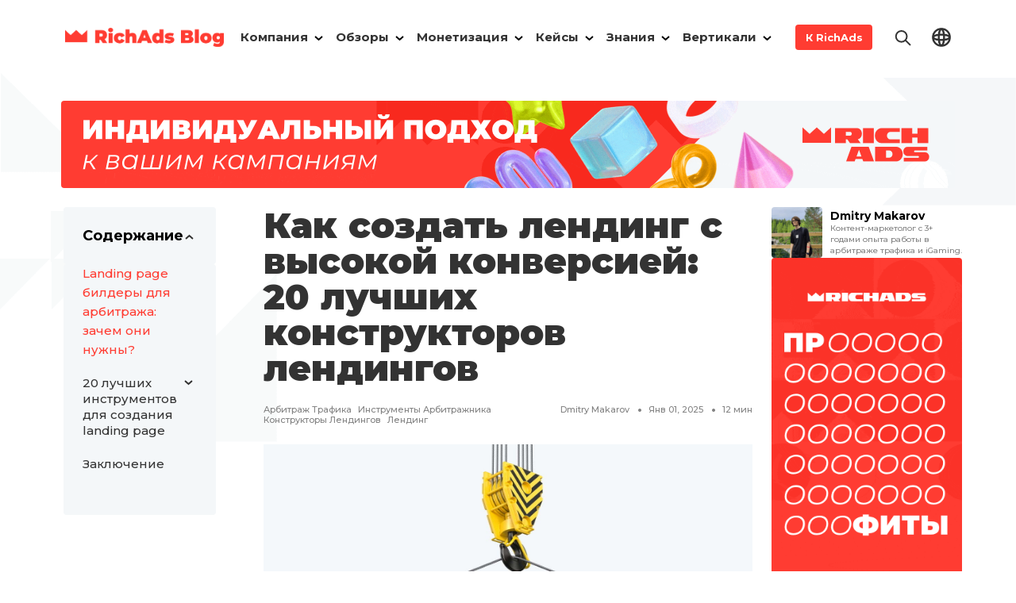

--- FILE ---
content_type: text/html; charset=UTF-8
request_url: https://richads.com/blog/ru/landing-page-affiliate-marketing/
body_size: 41680
content:
<!doctype html> 
<!--  Converted from HTML to WordPress with Pinegrow Web Editor. https://pinegrow.com  -->
<html lang="ru-RU"> 
    <head>
        <meta charset="UTF-8"> 
        <meta name="viewport" content="width=device-width, initial-scale=1">                   
        <link rel="icon" href="https://richads.com/blog/wp-content/themes/richads-theme/items/favicons/logo-crown.ico" sizes="any">
        <!-- 32×32 -->         
        <link rel="icon" href="https://richads.com/blog/wp-content/themes/richads-theme/items/favicons/logo-crown.svg" type="image/svg+xml"> 
        <link rel="apple-touch-icon" href="https://richads.com/blog/wp-content/themes/richads-theme/items/favicons/logo-crown-apple.png">
        <!-- 180×180 -->         
        <link rel="manifest" href="https://richads.com/blog/wp-content/themes/richads-theme/items/favicons/manifest.webmanifest">
        <meta http-equiv="X-UA-Compatible" content="IE=edge"/>
        <link rel="pingback" href="https://richads.com/blog/xmlrpc.php">
        
        <meta name='robots' content='index, follow, max-image-preview:large, max-snippet:-1, max-video-preview:-1' />
<link rel="alternate" href="https://richads.com/blog/10-best-landing-page-builder-tools/" hreflang="en" />
<link rel="alternate" href="https://richads.com/blog/ru/landing-page-affiliate-marketing/" hreflang="ru" />

<!-- Google Tag Manager for WordPress by gtm4wp.com -->
<script data-cfasync="false" data-pagespeed-no-defer>
	var gtm4wp_datalayer_name = "dataLayer";
	var dataLayer = dataLayer || [];
</script>
<!-- End Google Tag Manager for WordPress by gtm4wp.com -->
	<!-- This site is optimized with the Yoast SEO plugin v26.2 - https://yoast.com/wordpress/plugins/seo/ -->
	<title>Топ 20 конструкторов лендингов для арбитража трафика в 2025 &#8212; RichAds Blog</title>
	<meta name="description" content="Лендинг является одним из ключевых элементов успешной рекламной воронки, доводя аудиторию до точки конверсии. В этой статье расскажем про лучшие конструкторы сайтов и лендингов для арбитража, с которыми создать топовый ленд или преленд не составит труда!" />
	<link rel="canonical" href="https://richads.com/blog/ru/landing-page-affiliate-marketing/" />
	<meta property="og:locale" content="ru_RU" />
	<meta property="og:locale:alternate" content="en_US" />
	<meta property="og:type" content="article" />
	<meta property="og:title" content="Топ 20 конструкторов лендингов для арбитража трафика в 2025 &#8212; RichAds Blog" />
	<meta property="og:description" content="Лендинг является одним из ключевых элементов успешной рекламной воронки, доводя аудиторию до точки конверсии. В этой статье расскажем про лучшие конструкторы сайтов и лендингов для арбитража, с которыми создать топовый ленд или преленд не составит труда!" />
	<meta property="og:url" content="https://richads.com/blog/ru/landing-page-affiliate-marketing/" />
	<meta property="og:site_name" content="RichAds Blog" />
	<meta property="article:publisher" content="https://www.facebook.com/richadscom" />
	<meta property="article:published_time" content="2025-01-01T10:26:44+00:00" />
	<meta property="article:modified_time" content="2025-03-14T13:02:15+00:00" />
	<meta property="og:image" content="https://richads.com/blog/wp-content/uploads/2021/09/20-luchshih-instrumentov-dlya-sozdaniya-stranic-lendingov-v-arbitrazhe-trafika-RichAds.jpg" />
	<meta property="og:image:width" content="1440" />
	<meta property="og:image:height" content="968" />
	<meta property="og:image:type" content="image/jpeg" />
	<meta name="author" content="Dmitry Makarov" />
	<meta name="twitter:card" content="summary_large_image" />
	<meta name="twitter:label1" content="Написано автором" />
	<meta name="twitter:data1" content="Dmitry Makarov" />
	<meta name="twitter:label2" content="Примерное время для чтения" />
	<meta name="twitter:data2" content="18 минут" />
	<script type="application/ld+json" class="yoast-schema-graph">{"@context":"https://schema.org","@graph":[{"@type":"Article","@id":"https://richads.com/blog/ru/landing-page-affiliate-marketing/#article","isPartOf":{"@id":"https://richads.com/blog/ru/landing-page-affiliate-marketing/"},"author":{"name":"Dmitry Makarov","@id":"/#/schema/person/b933673f9d390df3f1aa67e3f32de2d1"},"headline":"Как создать лендинг с высокой конверсией: 20 лучших конструкторов лендингов","datePublished":"2025-01-01T10:26:44+00:00","dateModified":"2025-03-14T13:02:15+00:00","mainEntityOfPage":{"@id":"https://richads.com/blog/ru/landing-page-affiliate-marketing/"},"wordCount":3030,"commentCount":0,"publisher":{"@id":"/#organization"},"image":{"@id":"https://richads.com/blog/ru/landing-page-affiliate-marketing/#primaryimage"},"thumbnailUrl":"https://richads.com/blog/wp-content/uploads/2021/09/20-luchshih-instrumentov-dlya-sozdaniya-stranic-lendingov-v-arbitrazhe-trafika-RichAds.jpg","keywords":["арбитраж трафика","инструменты арбитражника","конструкторы лендингов","лендинг"],"articleSection":["арбитраж","Для профессионалов"],"inLanguage":"ru-RU"},{"@type":"WebPage","@id":"https://richads.com/blog/ru/landing-page-affiliate-marketing/","url":"https://richads.com/blog/ru/landing-page-affiliate-marketing/","name":"Топ 20 конструкторов лендингов для арбитража трафика в 2025 &#8212; RichAds Blog","isPartOf":{"@id":"/#website"},"primaryImageOfPage":{"@id":"https://richads.com/blog/ru/landing-page-affiliate-marketing/#primaryimage"},"image":{"@id":"https://richads.com/blog/ru/landing-page-affiliate-marketing/#primaryimage"},"thumbnailUrl":"https://richads.com/blog/wp-content/uploads/2021/09/20-luchshih-instrumentov-dlya-sozdaniya-stranic-lendingov-v-arbitrazhe-trafika-RichAds.jpg","datePublished":"2025-01-01T10:26:44+00:00","dateModified":"2025-03-14T13:02:15+00:00","description":"Лендинг является одним из ключевых элементов успешной рекламной воронки, доводя аудиторию до точки конверсии. В этой статье расскажем про лучшие конструкторы сайтов и лендингов для арбитража, с которыми создать топовый ленд или преленд не составит труда!","breadcrumb":{"@id":"https://richads.com/blog/ru/landing-page-affiliate-marketing/#breadcrumb"},"inLanguage":"ru-RU","potentialAction":[{"@type":"ReadAction","target":["https://richads.com/blog/ru/landing-page-affiliate-marketing/"]}]},{"@type":"ImageObject","inLanguage":"ru-RU","@id":"https://richads.com/blog/ru/landing-page-affiliate-marketing/#primaryimage","url":"https://richads.com/blog/wp-content/uploads/2021/09/20-luchshih-instrumentov-dlya-sozdaniya-stranic-lendingov-v-arbitrazhe-trafika-RichAds.jpg","contentUrl":"https://richads.com/blog/wp-content/uploads/2021/09/20-luchshih-instrumentov-dlya-sozdaniya-stranic-lendingov-v-arbitrazhe-trafika-RichAds.jpg","width":1440,"height":968,"caption":"Список из 20 лучших инструментов для создания страниц лендингов в арбитраже трафика от рекламной сети RichAds"},{"@type":"BreadcrumbList","@id":"https://richads.com/blog/ru/landing-page-affiliate-marketing/#breadcrumb","itemListElement":[{"@type":"ListItem","position":1,"name":"На главную","item":"https://richads.com/blog/ru/"},{"@type":"ListItem","position":2,"name":"Как создать лендинг с высокой конверсией: 20 лучших конструкторов лендингов"}]},{"@type":"WebSite","@id":"/#website","url":"/","name":"RichAds Blog","description":"All trends, tips, and e-books for advertisers and affiliate marketers","publisher":{"@id":"/#organization"},"potentialAction":[{"@type":"SearchAction","target":{"@type":"EntryPoint","urlTemplate":"/?s={search_term_string}"},"query-input":{"@type":"PropertyValueSpecification","valueRequired":true,"valueName":"search_term_string"}}],"inLanguage":"ru-RU"},{"@type":"Organization","@id":"/#organization","name":"RichAds Blog","url":"/","logo":{"@type":"ImageObject","inLanguage":"ru-RU","@id":"/#/schema/logo/image/","url":"","contentUrl":"","caption":"RichAds Blog"},"image":{"@id":"/#/schema/logo/image/"},"sameAs":["https://www.facebook.com/richadscom"]},{"@type":"Person","@id":"/#/schema/person/b933673f9d390df3f1aa67e3f32de2d1","name":"Dmitry Makarov","image":{"@type":"ImageObject","inLanguage":"ru-RU","@id":"/#/schema/person/image/","url":"https://richads.com/blog/wp-content/uploads/2024/03/dmitry-makarov_avatar-96x96.jpg","contentUrl":"https://richads.com/blog/wp-content/uploads/2024/03/dmitry-makarov_avatar-96x96.jpg","caption":"Dmitry Makarov"},"description":"Имея опыт создания маркетинговых текстов для IT-агентства, Дмитрий Макаров успел также поработать в арбитражных командах в качестве контент менеджера и SEO специалиста в вертикали iGaming. За последние два года Дмитрий продемонстрировал широкую экспертизу в области работы с пуш, попс, инпейдж, редирект и нативным рекламными форматами, продвижения в нише iGaming и аналитики трендов индустрии. Его стремление к созданию контента также реализуется в ведении прямых трансляций, написании музыки и художественной литературы.","sameAs":["https://www.linkedin.com/in/dmitry-makarov-a746082b4/"],"url":"https://richads.com/blog/ru/author/d-makarov/"}]}</script>
	<!-- / Yoast SEO plugin. -->


<link rel="alternate" type="application/rss+xml" title="RichAds Blog &raquo; Лента" href="https://richads.com/blog/ru/feed/" />
<link rel="alternate" type="application/rss+xml" title="RichAds Blog &raquo; Лента комментариев" href="https://richads.com/blog/ru/comments/feed/" />
<link rel="alternate" title="oEmbed (JSON)" type="application/json+oembed" href="https://richads.com/blog/wp-json/oembed/1.0/embed?url=https%3A%2F%2Frichads.com%2Fblog%2Fru%2Flanding-page-affiliate-marketing%2F" />
<link rel="alternate" title="oEmbed (XML)" type="text/xml+oembed" href="https://richads.com/blog/wp-json/oembed/1.0/embed?url=https%3A%2F%2Frichads.com%2Fblog%2Fru%2Flanding-page-affiliate-marketing%2F&#038;format=xml" />
<style id='wp-img-auto-sizes-contain-inline-css' type='text/css'>
img:is([sizes=auto i],[sizes^="auto," i]){contain-intrinsic-size:3000px 1500px}
/*# sourceURL=wp-img-auto-sizes-contain-inline-css */
</style>
<style id='classic-theme-styles-inline-css' type='text/css'>
/*! This file is auto-generated */
.wp-block-button__link{color:#fff;background-color:#32373c;border-radius:9999px;box-shadow:none;text-decoration:none;padding:calc(.667em + 2px) calc(1.333em + 2px);font-size:1.125em}.wp-block-file__button{background:#32373c;color:#fff;text-decoration:none}
/*# sourceURL=/wp-includes/css/classic-themes.min.css */
</style>
<link rel='stylesheet' id='smiley-rating-css' href='https://richads.com/blog/wp-content/plugins/smiley-rating/smiley-rating.css?ver=1.0' type='text/css' media='all' />
<link rel='stylesheet' id='richads_theme-bootstrap-css' href='https://richads.com/blog/wp-content/themes/richads-theme/css/bootstrap.min.css' type='text/css' media='all' />
<link rel='stylesheet' id='richads_theme-style_new_2-css' href='https://richads.com/blog/wp-content/themes/richads-theme/style_new_2.css' type='text/css' media='all' />
<link rel='stylesheet' id='richads_theme-style-css' href='https://richads.com/blog/wp-content/themes/richads-theme/style.css' type='text/css' media='all' />
<link rel="https://api.w.org/" href="https://richads.com/blog/wp-json/" /><link rel="alternate" title="JSON" type="application/json" href="https://richads.com/blog/wp-json/wp/v2/posts/18702" /><link rel="EditURI" type="application/rsd+xml" title="RSD" href="https://richads.com/blog/xmlrpc.php?rsd" />
<meta name="generator" content="WordPress 6.9" />
<link rel='shortlink' href='https://richads.com/blog/?p=18702' />
        <style type="text/css">
            .smiley-rating__icon {
                font-size: 48px;
            }
            .smiley-rating__icon img {
                width: 48px;
                height: 48px;
            }
            .smiley-rating__item:hover .smiley-rating__label {
                color: #000000 !important;
            }
            .smiley-rating__item:hover .smiley-rating__count {
                color: #000000 !important;
            }
            .smiley-rating__item.active .smiley-rating__label {
                color: #000000 !important;
            }
            .smiley-rating__item.active .smiley-rating__count {
                color: #000000 !important;
            }
        </style>
        
		<!-- Google Tag Manager -->
		<script>(function(w,d,s,l,i){w[l]=w[l]||[];w[l].push({'gtm.start':new Date().getTime(),event:'gtm.js'});var f=d.getElementsByTagName(s)[0],j=d.createElement(s);j.async=true;j.src="https://sgtm.richads.com/2mcjuslbv.js?"+i;f.parentNode.insertBefore(j,f);})(window,document,'script','dataLayer','3cGr8U2=aWQ9R1RNLU5LUEo1VEY%3D&amp;page=1');</script>
		<!-- End Google Tag Manager -->
		
<!-- Google Tag Manager for WordPress by gtm4wp.com -->
<!-- GTM Container placement set to off -->
<script data-cfasync="false" data-pagespeed-no-defer>
	var dataLayer_content = {"pageTitle":"Топ 20 конструкторов лендингов для арбитража трафика в 2025 &#8212; RichAds Blog","pagePostType":"post","pagePostType2":"single-post","pageCategory":["arbitrazh","dlya-professionalov"],"pageAttributes":["arbitrazh-trafika","instrumenty-arbitrazhnika","konstruktory-lendingov","lending"],"pagePostAuthorID":21,"pagePostDate":"01.01.2025","pagePostDateYear":2025,"pagePostDateMonth":1,"pagePostDateDay":1,"pagePostDateDayName":"Среда","pagePostDateHour":13,"pagePostDateMinute":26,"pagePostDateIso":"2025-01-01T13:26:44+03:00","pagePostDateUnix":1735738004};
	dataLayer.push( dataLayer_content );
</script>
<script data-cfasync="false" data-pagespeed-no-defer>
	console.warn && console.warn("[GTM4WP] Google Tag Manager container code placement set to OFF !!!");
	console.warn && console.warn("[GTM4WP] Data layer codes are active but GTM container must be loaded using custom coding !!!");
</script>
<!-- End Google Tag Manager for WordPress by gtm4wp.com --><noscript><style>.lazyload[data-src]{display:none !important;}</style></noscript><style>.lazyload{background-image:none !important;}.lazyload:before{background-image:none !important;}</style><link rel="icon" href="https://richads.com/blog/wp-content/uploads/2021/09/cropped-logo-crown-512-32x32.png" sizes="32x32" />
<link rel="icon" href="https://richads.com/blog/wp-content/uploads/2021/09/cropped-logo-crown-512-192x192.png" sizes="192x192" />
<link rel="apple-touch-icon" href="https://richads.com/blog/wp-content/uploads/2021/09/cropped-logo-crown-512-180x180.png" />
<meta name="msapplication-TileImage" content="https://richads.com/blog/wp-content/uploads/2021/09/cropped-logo-crown-512-270x270.png" />
    <style id='wp-block-heading-inline-css' type='text/css'>
h1:where(.wp-block-heading).has-background,h2:where(.wp-block-heading).has-background,h3:where(.wp-block-heading).has-background,h4:where(.wp-block-heading).has-background,h5:where(.wp-block-heading).has-background,h6:where(.wp-block-heading).has-background{padding:1.25em 2.375em}h1.has-text-align-left[style*=writing-mode]:where([style*=vertical-lr]),h1.has-text-align-right[style*=writing-mode]:where([style*=vertical-rl]),h2.has-text-align-left[style*=writing-mode]:where([style*=vertical-lr]),h2.has-text-align-right[style*=writing-mode]:where([style*=vertical-rl]),h3.has-text-align-left[style*=writing-mode]:where([style*=vertical-lr]),h3.has-text-align-right[style*=writing-mode]:where([style*=vertical-rl]),h4.has-text-align-left[style*=writing-mode]:where([style*=vertical-lr]),h4.has-text-align-right[style*=writing-mode]:where([style*=vertical-rl]),h5.has-text-align-left[style*=writing-mode]:where([style*=vertical-lr]),h5.has-text-align-right[style*=writing-mode]:where([style*=vertical-rl]),h6.has-text-align-left[style*=writing-mode]:where([style*=vertical-lr]),h6.has-text-align-right[style*=writing-mode]:where([style*=vertical-rl]){rotate:180deg}
/*# sourceURL=https://richads.com/blog/wp-includes/blocks/heading/style.min.css */
</style>
<style id='wp-block-image-inline-css' type='text/css'>
.wp-block-image>a,.wp-block-image>figure>a{display:inline-block}.wp-block-image img{box-sizing:border-box;height:auto;max-width:100%;vertical-align:bottom}@media not (prefers-reduced-motion){.wp-block-image img.hide{visibility:hidden}.wp-block-image img.show{animation:show-content-image .4s}}.wp-block-image[style*=border-radius] img,.wp-block-image[style*=border-radius]>a{border-radius:inherit}.wp-block-image.has-custom-border img{box-sizing:border-box}.wp-block-image.aligncenter{text-align:center}.wp-block-image.alignfull>a,.wp-block-image.alignwide>a{width:100%}.wp-block-image.alignfull img,.wp-block-image.alignwide img{height:auto;width:100%}.wp-block-image .aligncenter,.wp-block-image .alignleft,.wp-block-image .alignright,.wp-block-image.aligncenter,.wp-block-image.alignleft,.wp-block-image.alignright{display:table}.wp-block-image .aligncenter>figcaption,.wp-block-image .alignleft>figcaption,.wp-block-image .alignright>figcaption,.wp-block-image.aligncenter>figcaption,.wp-block-image.alignleft>figcaption,.wp-block-image.alignright>figcaption{caption-side:bottom;display:table-caption}.wp-block-image .alignleft{float:left;margin:.5em 1em .5em 0}.wp-block-image .alignright{float:right;margin:.5em 0 .5em 1em}.wp-block-image .aligncenter{margin-left:auto;margin-right:auto}.wp-block-image :where(figcaption){margin-bottom:1em;margin-top:.5em}.wp-block-image.is-style-circle-mask img{border-radius:9999px}@supports ((-webkit-mask-image:none) or (mask-image:none)) or (-webkit-mask-image:none){.wp-block-image.is-style-circle-mask img{border-radius:0;-webkit-mask-image:url('data:image/svg+xml;utf8,<svg viewBox="0 0 100 100" xmlns="http://www.w3.org/2000/svg"><circle cx="50" cy="50" r="50"/></svg>');mask-image:url('data:image/svg+xml;utf8,<svg viewBox="0 0 100 100" xmlns="http://www.w3.org/2000/svg"><circle cx="50" cy="50" r="50"/></svg>');mask-mode:alpha;-webkit-mask-position:center;mask-position:center;-webkit-mask-repeat:no-repeat;mask-repeat:no-repeat;-webkit-mask-size:contain;mask-size:contain}}:root :where(.wp-block-image.is-style-rounded img,.wp-block-image .is-style-rounded img){border-radius:9999px}.wp-block-image figure{margin:0}.wp-lightbox-container{display:flex;flex-direction:column;position:relative}.wp-lightbox-container img{cursor:zoom-in}.wp-lightbox-container img:hover+button{opacity:1}.wp-lightbox-container button{align-items:center;backdrop-filter:blur(16px) saturate(180%);background-color:#5a5a5a40;border:none;border-radius:4px;cursor:zoom-in;display:flex;height:20px;justify-content:center;opacity:0;padding:0;position:absolute;right:16px;text-align:center;top:16px;width:20px;z-index:100}@media not (prefers-reduced-motion){.wp-lightbox-container button{transition:opacity .2s ease}}.wp-lightbox-container button:focus-visible{outline:3px auto #5a5a5a40;outline:3px auto -webkit-focus-ring-color;outline-offset:3px}.wp-lightbox-container button:hover{cursor:pointer;opacity:1}.wp-lightbox-container button:focus{opacity:1}.wp-lightbox-container button:focus,.wp-lightbox-container button:hover,.wp-lightbox-container button:not(:hover):not(:active):not(.has-background){background-color:#5a5a5a40;border:none}.wp-lightbox-overlay{box-sizing:border-box;cursor:zoom-out;height:100vh;left:0;overflow:hidden;position:fixed;top:0;visibility:hidden;width:100%;z-index:100000}.wp-lightbox-overlay .close-button{align-items:center;cursor:pointer;display:flex;justify-content:center;min-height:40px;min-width:40px;padding:0;position:absolute;right:calc(env(safe-area-inset-right) + 16px);top:calc(env(safe-area-inset-top) + 16px);z-index:5000000}.wp-lightbox-overlay .close-button:focus,.wp-lightbox-overlay .close-button:hover,.wp-lightbox-overlay .close-button:not(:hover):not(:active):not(.has-background){background:none;border:none}.wp-lightbox-overlay .lightbox-image-container{height:var(--wp--lightbox-container-height);left:50%;overflow:hidden;position:absolute;top:50%;transform:translate(-50%,-50%);transform-origin:top left;width:var(--wp--lightbox-container-width);z-index:9999999999}.wp-lightbox-overlay .wp-block-image{align-items:center;box-sizing:border-box;display:flex;height:100%;justify-content:center;margin:0;position:relative;transform-origin:0 0;width:100%;z-index:3000000}.wp-lightbox-overlay .wp-block-image img{height:var(--wp--lightbox-image-height);min-height:var(--wp--lightbox-image-height);min-width:var(--wp--lightbox-image-width);width:var(--wp--lightbox-image-width)}.wp-lightbox-overlay .wp-block-image figcaption{display:none}.wp-lightbox-overlay button{background:none;border:none}.wp-lightbox-overlay .scrim{background-color:#fff;height:100%;opacity:.9;position:absolute;width:100%;z-index:2000000}.wp-lightbox-overlay.active{visibility:visible}@media not (prefers-reduced-motion){.wp-lightbox-overlay.active{animation:turn-on-visibility .25s both}.wp-lightbox-overlay.active img{animation:turn-on-visibility .35s both}.wp-lightbox-overlay.show-closing-animation:not(.active){animation:turn-off-visibility .35s both}.wp-lightbox-overlay.show-closing-animation:not(.active) img{animation:turn-off-visibility .25s both}.wp-lightbox-overlay.zoom.active{animation:none;opacity:1;visibility:visible}.wp-lightbox-overlay.zoom.active .lightbox-image-container{animation:lightbox-zoom-in .4s}.wp-lightbox-overlay.zoom.active .lightbox-image-container img{animation:none}.wp-lightbox-overlay.zoom.active .scrim{animation:turn-on-visibility .4s forwards}.wp-lightbox-overlay.zoom.show-closing-animation:not(.active){animation:none}.wp-lightbox-overlay.zoom.show-closing-animation:not(.active) .lightbox-image-container{animation:lightbox-zoom-out .4s}.wp-lightbox-overlay.zoom.show-closing-animation:not(.active) .lightbox-image-container img{animation:none}.wp-lightbox-overlay.zoom.show-closing-animation:not(.active) .scrim{animation:turn-off-visibility .4s forwards}}@keyframes show-content-image{0%{visibility:hidden}99%{visibility:hidden}to{visibility:visible}}@keyframes turn-on-visibility{0%{opacity:0}to{opacity:1}}@keyframes turn-off-visibility{0%{opacity:1;visibility:visible}99%{opacity:0;visibility:visible}to{opacity:0;visibility:hidden}}@keyframes lightbox-zoom-in{0%{transform:translate(calc((-100vw + var(--wp--lightbox-scrollbar-width))/2 + var(--wp--lightbox-initial-left-position)),calc(-50vh + var(--wp--lightbox-initial-top-position))) scale(var(--wp--lightbox-scale))}to{transform:translate(-50%,-50%) scale(1)}}@keyframes lightbox-zoom-out{0%{transform:translate(-50%,-50%) scale(1);visibility:visible}99%{visibility:visible}to{transform:translate(calc((-100vw + var(--wp--lightbox-scrollbar-width))/2 + var(--wp--lightbox-initial-left-position)),calc(-50vh + var(--wp--lightbox-initial-top-position))) scale(var(--wp--lightbox-scale));visibility:hidden}}
/*# sourceURL=https://richads.com/blog/wp-includes/blocks/image/style.min.css */
</style>
<style id='wp-block-list-inline-css' type='text/css'>
ol,ul{box-sizing:border-box}:root :where(.wp-block-list.has-background){padding:1.25em 2.375em}
/*# sourceURL=https://richads.com/blog/wp-includes/blocks/list/style.min.css */
</style>
<style id='wp-block-columns-inline-css' type='text/css'>
.wp-block-columns{box-sizing:border-box;display:flex;flex-wrap:wrap!important}@media (min-width:782px){.wp-block-columns{flex-wrap:nowrap!important}}.wp-block-columns{align-items:normal!important}.wp-block-columns.are-vertically-aligned-top{align-items:flex-start}.wp-block-columns.are-vertically-aligned-center{align-items:center}.wp-block-columns.are-vertically-aligned-bottom{align-items:flex-end}@media (max-width:781px){.wp-block-columns:not(.is-not-stacked-on-mobile)>.wp-block-column{flex-basis:100%!important}}@media (min-width:782px){.wp-block-columns:not(.is-not-stacked-on-mobile)>.wp-block-column{flex-basis:0;flex-grow:1}.wp-block-columns:not(.is-not-stacked-on-mobile)>.wp-block-column[style*=flex-basis]{flex-grow:0}}.wp-block-columns.is-not-stacked-on-mobile{flex-wrap:nowrap!important}.wp-block-columns.is-not-stacked-on-mobile>.wp-block-column{flex-basis:0;flex-grow:1}.wp-block-columns.is-not-stacked-on-mobile>.wp-block-column[style*=flex-basis]{flex-grow:0}:where(.wp-block-columns){margin-bottom:1.75em}:where(.wp-block-columns.has-background){padding:1.25em 2.375em}.wp-block-column{flex-grow:1;min-width:0;overflow-wrap:break-word;word-break:break-word}.wp-block-column.is-vertically-aligned-top{align-self:flex-start}.wp-block-column.is-vertically-aligned-center{align-self:center}.wp-block-column.is-vertically-aligned-bottom{align-self:flex-end}.wp-block-column.is-vertically-aligned-stretch{align-self:stretch}.wp-block-column.is-vertically-aligned-bottom,.wp-block-column.is-vertically-aligned-center,.wp-block-column.is-vertically-aligned-top{width:100%}
/*# sourceURL=https://richads.com/blog/wp-includes/blocks/columns/style.min.css */
</style>
<style id='wp-block-embed-inline-css' type='text/css'>
.wp-block-embed.alignleft,.wp-block-embed.alignright,.wp-block[data-align=left]>[data-type="core/embed"],.wp-block[data-align=right]>[data-type="core/embed"]{max-width:360px;width:100%}.wp-block-embed.alignleft .wp-block-embed__wrapper,.wp-block-embed.alignright .wp-block-embed__wrapper,.wp-block[data-align=left]>[data-type="core/embed"] .wp-block-embed__wrapper,.wp-block[data-align=right]>[data-type="core/embed"] .wp-block-embed__wrapper{min-width:280px}.wp-block-cover .wp-block-embed{min-height:240px;min-width:320px}.wp-block-embed{overflow-wrap:break-word}.wp-block-embed :where(figcaption){margin-bottom:1em;margin-top:.5em}.wp-block-embed iframe{max-width:100%}.wp-block-embed__wrapper{position:relative}.wp-embed-responsive .wp-has-aspect-ratio .wp-block-embed__wrapper:before{content:"";display:block;padding-top:50%}.wp-embed-responsive .wp-has-aspect-ratio iframe{bottom:0;height:100%;left:0;position:absolute;right:0;top:0;width:100%}.wp-embed-responsive .wp-embed-aspect-21-9 .wp-block-embed__wrapper:before{padding-top:42.85%}.wp-embed-responsive .wp-embed-aspect-18-9 .wp-block-embed__wrapper:before{padding-top:50%}.wp-embed-responsive .wp-embed-aspect-16-9 .wp-block-embed__wrapper:before{padding-top:56.25%}.wp-embed-responsive .wp-embed-aspect-4-3 .wp-block-embed__wrapper:before{padding-top:75%}.wp-embed-responsive .wp-embed-aspect-1-1 .wp-block-embed__wrapper:before{padding-top:100%}.wp-embed-responsive .wp-embed-aspect-9-16 .wp-block-embed__wrapper:before{padding-top:177.77%}.wp-embed-responsive .wp-embed-aspect-1-2 .wp-block-embed__wrapper:before{padding-top:200%}
/*# sourceURL=https://richads.com/blog/wp-includes/blocks/embed/style.min.css */
</style>
<style id='wp-block-paragraph-inline-css' type='text/css'>
.is-small-text{font-size:.875em}.is-regular-text{font-size:1em}.is-large-text{font-size:2.25em}.is-larger-text{font-size:3em}.has-drop-cap:not(:focus):first-letter{float:left;font-size:8.4em;font-style:normal;font-weight:100;line-height:.68;margin:.05em .1em 0 0;text-transform:uppercase}body.rtl .has-drop-cap:not(:focus):first-letter{float:none;margin-left:.1em}p.has-drop-cap.has-background{overflow:hidden}:root :where(p.has-background){padding:1.25em 2.375em}:where(p.has-text-color:not(.has-link-color)) a{color:inherit}p.has-text-align-left[style*="writing-mode:vertical-lr"],p.has-text-align-right[style*="writing-mode:vertical-rl"]{rotate:180deg}
/*# sourceURL=https://richads.com/blog/wp-includes/blocks/paragraph/style.min.css */
</style>
<style id='global-styles-inline-css' type='text/css'>
:root{--wp--preset--aspect-ratio--square: 1;--wp--preset--aspect-ratio--4-3: 4/3;--wp--preset--aspect-ratio--3-4: 3/4;--wp--preset--aspect-ratio--3-2: 3/2;--wp--preset--aspect-ratio--2-3: 2/3;--wp--preset--aspect-ratio--16-9: 16/9;--wp--preset--aspect-ratio--9-16: 9/16;--wp--preset--color--black: #000000;--wp--preset--color--cyan-bluish-gray: #abb8c3;--wp--preset--color--white: #ffffff;--wp--preset--color--pale-pink: #f78da7;--wp--preset--color--vivid-red: #cf2e2e;--wp--preset--color--luminous-vivid-orange: #ff6900;--wp--preset--color--luminous-vivid-amber: #fcb900;--wp--preset--color--light-green-cyan: #7bdcb5;--wp--preset--color--vivid-green-cyan: #00d084;--wp--preset--color--pale-cyan-blue: #8ed1fc;--wp--preset--color--vivid-cyan-blue: #0693e3;--wp--preset--color--vivid-purple: #9b51e0;--wp--preset--gradient--vivid-cyan-blue-to-vivid-purple: linear-gradient(135deg,rgb(6,147,227) 0%,rgb(155,81,224) 100%);--wp--preset--gradient--light-green-cyan-to-vivid-green-cyan: linear-gradient(135deg,rgb(122,220,180) 0%,rgb(0,208,130) 100%);--wp--preset--gradient--luminous-vivid-amber-to-luminous-vivid-orange: linear-gradient(135deg,rgb(252,185,0) 0%,rgb(255,105,0) 100%);--wp--preset--gradient--luminous-vivid-orange-to-vivid-red: linear-gradient(135deg,rgb(255,105,0) 0%,rgb(207,46,46) 100%);--wp--preset--gradient--very-light-gray-to-cyan-bluish-gray: linear-gradient(135deg,rgb(238,238,238) 0%,rgb(169,184,195) 100%);--wp--preset--gradient--cool-to-warm-spectrum: linear-gradient(135deg,rgb(74,234,220) 0%,rgb(151,120,209) 20%,rgb(207,42,186) 40%,rgb(238,44,130) 60%,rgb(251,105,98) 80%,rgb(254,248,76) 100%);--wp--preset--gradient--blush-light-purple: linear-gradient(135deg,rgb(255,206,236) 0%,rgb(152,150,240) 100%);--wp--preset--gradient--blush-bordeaux: linear-gradient(135deg,rgb(254,205,165) 0%,rgb(254,45,45) 50%,rgb(107,0,62) 100%);--wp--preset--gradient--luminous-dusk: linear-gradient(135deg,rgb(255,203,112) 0%,rgb(199,81,192) 50%,rgb(65,88,208) 100%);--wp--preset--gradient--pale-ocean: linear-gradient(135deg,rgb(255,245,203) 0%,rgb(182,227,212) 50%,rgb(51,167,181) 100%);--wp--preset--gradient--electric-grass: linear-gradient(135deg,rgb(202,248,128) 0%,rgb(113,206,126) 100%);--wp--preset--gradient--midnight: linear-gradient(135deg,rgb(2,3,129) 0%,rgb(40,116,252) 100%);--wp--preset--font-size--small: 13px;--wp--preset--font-size--medium: 20px;--wp--preset--font-size--large: 36px;--wp--preset--font-size--x-large: 42px;--wp--preset--spacing--20: 0.44rem;--wp--preset--spacing--30: 0.67rem;--wp--preset--spacing--40: 1rem;--wp--preset--spacing--50: 1.5rem;--wp--preset--spacing--60: 2.25rem;--wp--preset--spacing--70: 3.38rem;--wp--preset--spacing--80: 5.06rem;--wp--preset--shadow--natural: 6px 6px 9px rgba(0, 0, 0, 0.2);--wp--preset--shadow--deep: 12px 12px 50px rgba(0, 0, 0, 0.4);--wp--preset--shadow--sharp: 6px 6px 0px rgba(0, 0, 0, 0.2);--wp--preset--shadow--outlined: 6px 6px 0px -3px rgb(255, 255, 255), 6px 6px rgb(0, 0, 0);--wp--preset--shadow--crisp: 6px 6px 0px rgb(0, 0, 0);}:where(.is-layout-flex){gap: 0.5em;}:where(.is-layout-grid){gap: 0.5em;}body .is-layout-flex{display: flex;}.is-layout-flex{flex-wrap: wrap;align-items: center;}.is-layout-flex > :is(*, div){margin: 0;}body .is-layout-grid{display: grid;}.is-layout-grid > :is(*, div){margin: 0;}:where(.wp-block-columns.is-layout-flex){gap: 2em;}:where(.wp-block-columns.is-layout-grid){gap: 2em;}:where(.wp-block-post-template.is-layout-flex){gap: 1.25em;}:where(.wp-block-post-template.is-layout-grid){gap: 1.25em;}.has-black-color{color: var(--wp--preset--color--black) !important;}.has-cyan-bluish-gray-color{color: var(--wp--preset--color--cyan-bluish-gray) !important;}.has-white-color{color: var(--wp--preset--color--white) !important;}.has-pale-pink-color{color: var(--wp--preset--color--pale-pink) !important;}.has-vivid-red-color{color: var(--wp--preset--color--vivid-red) !important;}.has-luminous-vivid-orange-color{color: var(--wp--preset--color--luminous-vivid-orange) !important;}.has-luminous-vivid-amber-color{color: var(--wp--preset--color--luminous-vivid-amber) !important;}.has-light-green-cyan-color{color: var(--wp--preset--color--light-green-cyan) !important;}.has-vivid-green-cyan-color{color: var(--wp--preset--color--vivid-green-cyan) !important;}.has-pale-cyan-blue-color{color: var(--wp--preset--color--pale-cyan-blue) !important;}.has-vivid-cyan-blue-color{color: var(--wp--preset--color--vivid-cyan-blue) !important;}.has-vivid-purple-color{color: var(--wp--preset--color--vivid-purple) !important;}.has-black-background-color{background-color: var(--wp--preset--color--black) !important;}.has-cyan-bluish-gray-background-color{background-color: var(--wp--preset--color--cyan-bluish-gray) !important;}.has-white-background-color{background-color: var(--wp--preset--color--white) !important;}.has-pale-pink-background-color{background-color: var(--wp--preset--color--pale-pink) !important;}.has-vivid-red-background-color{background-color: var(--wp--preset--color--vivid-red) !important;}.has-luminous-vivid-orange-background-color{background-color: var(--wp--preset--color--luminous-vivid-orange) !important;}.has-luminous-vivid-amber-background-color{background-color: var(--wp--preset--color--luminous-vivid-amber) !important;}.has-light-green-cyan-background-color{background-color: var(--wp--preset--color--light-green-cyan) !important;}.has-vivid-green-cyan-background-color{background-color: var(--wp--preset--color--vivid-green-cyan) !important;}.has-pale-cyan-blue-background-color{background-color: var(--wp--preset--color--pale-cyan-blue) !important;}.has-vivid-cyan-blue-background-color{background-color: var(--wp--preset--color--vivid-cyan-blue) !important;}.has-vivid-purple-background-color{background-color: var(--wp--preset--color--vivid-purple) !important;}.has-black-border-color{border-color: var(--wp--preset--color--black) !important;}.has-cyan-bluish-gray-border-color{border-color: var(--wp--preset--color--cyan-bluish-gray) !important;}.has-white-border-color{border-color: var(--wp--preset--color--white) !important;}.has-pale-pink-border-color{border-color: var(--wp--preset--color--pale-pink) !important;}.has-vivid-red-border-color{border-color: var(--wp--preset--color--vivid-red) !important;}.has-luminous-vivid-orange-border-color{border-color: var(--wp--preset--color--luminous-vivid-orange) !important;}.has-luminous-vivid-amber-border-color{border-color: var(--wp--preset--color--luminous-vivid-amber) !important;}.has-light-green-cyan-border-color{border-color: var(--wp--preset--color--light-green-cyan) !important;}.has-vivid-green-cyan-border-color{border-color: var(--wp--preset--color--vivid-green-cyan) !important;}.has-pale-cyan-blue-border-color{border-color: var(--wp--preset--color--pale-cyan-blue) !important;}.has-vivid-cyan-blue-border-color{border-color: var(--wp--preset--color--vivid-cyan-blue) !important;}.has-vivid-purple-border-color{border-color: var(--wp--preset--color--vivid-purple) !important;}.has-vivid-cyan-blue-to-vivid-purple-gradient-background{background: var(--wp--preset--gradient--vivid-cyan-blue-to-vivid-purple) !important;}.has-light-green-cyan-to-vivid-green-cyan-gradient-background{background: var(--wp--preset--gradient--light-green-cyan-to-vivid-green-cyan) !important;}.has-luminous-vivid-amber-to-luminous-vivid-orange-gradient-background{background: var(--wp--preset--gradient--luminous-vivid-amber-to-luminous-vivid-orange) !important;}.has-luminous-vivid-orange-to-vivid-red-gradient-background{background: var(--wp--preset--gradient--luminous-vivid-orange-to-vivid-red) !important;}.has-very-light-gray-to-cyan-bluish-gray-gradient-background{background: var(--wp--preset--gradient--very-light-gray-to-cyan-bluish-gray) !important;}.has-cool-to-warm-spectrum-gradient-background{background: var(--wp--preset--gradient--cool-to-warm-spectrum) !important;}.has-blush-light-purple-gradient-background{background: var(--wp--preset--gradient--blush-light-purple) !important;}.has-blush-bordeaux-gradient-background{background: var(--wp--preset--gradient--blush-bordeaux) !important;}.has-luminous-dusk-gradient-background{background: var(--wp--preset--gradient--luminous-dusk) !important;}.has-pale-ocean-gradient-background{background: var(--wp--preset--gradient--pale-ocean) !important;}.has-electric-grass-gradient-background{background: var(--wp--preset--gradient--electric-grass) !important;}.has-midnight-gradient-background{background: var(--wp--preset--gradient--midnight) !important;}.has-small-font-size{font-size: var(--wp--preset--font-size--small) !important;}.has-medium-font-size{font-size: var(--wp--preset--font-size--medium) !important;}.has-large-font-size{font-size: var(--wp--preset--font-size--large) !important;}.has-x-large-font-size{font-size: var(--wp--preset--font-size--x-large) !important;}
:where(.wp-block-columns.is-layout-flex){gap: 2em;}:where(.wp-block-columns.is-layout-grid){gap: 2em;}
/*# sourceURL=global-styles-inline-css */
</style>
<style id='core-block-supports-inline-css' type='text/css'>
.wp-container-core-columns-is-layout-9d6595d7{flex-wrap:nowrap;}
/*# sourceURL=core-block-supports-inline-css */
</style>
</head>
    <body class="wp-singular post-template-default single single-post postid-18702 single-format-standard wp-theme-richads-theme">
        
        <header id="header">
            
            <nav class="navbar navbar-expand-lg navbar-padding">
                <div class="container">
                                        <a class="navbar-brand p-0 d-none d-lg-flex" href="https://richads.com/blog/ru/">
                        <img class="navbar-logo lazyload" src="[data-uri]" alt="" title="RichAds Blog"  height="30" data-src="https://richads.com/blog/wp-content/uploads/2023/02/RichAds-Blog.png" decoding="async" data-eio-rwidth="964" data-eio-rheight="113" /><noscript><img class="navbar-logo" src="https://richads.com/blog/wp-content/uploads/2023/02/RichAds-Blog.png" alt="" title="RichAds Blog"  height="30" data-eio="l" /></noscript>
                    </a>
                    
                    <button class="navbar-toggler" type="button" data-bs-toggle="collapse" data-bs-target="#navbarSupportedContent" aria-controls="navbarSupportedContent" aria-expanded="false" aria-label="Toggle navigation">
                        <span class="navbar-toggler-icon"></span>
                    </button>
                                        
                    <a class="navbar-brand p-0 d-block d-lg-none" href="https://richads.com/blog/ru/"><img src="[data-uri]" alt="" title="RichAds Blog"  height="21" data-src="https://richads.com/blog/wp-content/uploads/2023/02/RichAds-Blog.png" decoding="async" class="lazyload" data-eio-rwidth="964" data-eio-rheight="113" /><noscript><img src="https://richads.com/blog/wp-content/uploads/2023/02/RichAds-Blog.png" alt="" title="RichAds Blog"  height="21" data-eio="l" /></noscript></a>
                                        <div class="btn-group d-block d-lg-none dropstart">
                        <a class="menu-lang m-0" href="#" data-bs-toggle="dropdown" aria-expanded="false"><img src="[data-uri]" alt="" title="Frame" width="24" height="24" data-src="https://richads.com/blog/wp-content/uploads/2021/09/Frame.png" decoding="async" class="lazyload" data-eio-rwidth="82" data-eio-rheight="82" /><noscript><img src="https://richads.com/blog/wp-content/uploads/2021/09/Frame.png" alt="" title="Frame" width="24" height="24" data-eio="l" /></noscript></a>
                        <ul class="dropdown-menu lang-dropdown">
                            	<li class="lang-item lang-item-25 lang-item-en lang-item-first"><a lang="en-US" hreflang="en-US" href="https://richads.com/blog/10-best-landing-page-builder-tools/">En</a></li>
	<li class="lang-item lang-item-28 lang-item-ru current-lang"><a lang="ru-RU" hreflang="ru-RU" href="https://richads.com/blog/ru/landing-page-affiliate-marketing/" aria-current="true">Ru</a></li>
                        </ul>
                    </div>
                    <div class="collapse navbar-collapse" id="navbarSupportedContent" style="position: relative;">
                        
                        <ul id="menu-header-ru" class="navbar-nav mr-auto" itemscope itemtype="http://www.schema.org/SiteNavigationElement"><li  id="menu-item-137" class="nav-item dropdown menu-item menu-item-type-custom menu-item-object-custom menu-item-has-children dropdown menu-item-137 nav-item"><a href="#" aria-haspopup="true" aria-expanded="false" class="dropdown-toggle nav-link" id="menu-item-dropdown-137" data-bs-toggle="dropdown"><span itemprop="name">Компания</span></a>
<ul class="dropdown-menu" aria-labelledby="menu-item-dropdown-137">
	<li  id="menu-item-58274" class="menu-item menu-item-type-post_type menu-item-object-page menu-item-58274 nav-item"><a itemprop="url" href="https://richads.com/blog/ru/o-nas/" class="dropdown-item"><span itemprop="name">О нас</span></a></li>
	<li  id="menu-item-4708" class="menu-item menu-item-type-post_type menu-item-object-page menu-item-4708 nav-item"><a itemprop="url" href="https://richads.com/blog/ru/frequently-asked-questions-2/" class="dropdown-item"><span itemprop="name">Часто задаваемые вопросы</span></a></li>
	<li  id="menu-item-32772" class="menu-item menu-item-type-taxonomy menu-item-object-category menu-item-32772 nav-item"><a itemprop="url" href="https://richads.com/blog/ru/category/fichi-richads/" class="dropdown-item"><span itemprop="name">Фичи RichAds</span></a></li>
	<li  id="menu-item-132" class="menu-item menu-item-type-taxonomy menu-item-object-category menu-item-132 nav-item"><a itemprop="url" href="https://richads.com/blog/ru/category/novosti-i-trendy/obnovleniya-richads/" class="dropdown-item"><span itemprop="name">Обновления RichAds</span></a></li>
	<li  id="menu-item-23781" class="menu-item menu-item-type-taxonomy menu-item-object-category menu-item-23781 nav-item"><a itemprop="url" href="https://richads.com/blog/ru/category/luchshie-geo-i-vertikali/" class="dropdown-item"><span itemprop="name">Лучшие гео и вертикали</span></a></li>
	<li  id="menu-item-34635" class="menu-item menu-item-type-post_type menu-item-object-page menu-item-34635 nav-item"><a itemprop="url" href="https://richads.com/blog/ru/offery-dlya-arbitrazhnikov/" class="dropdown-item"><span itemprop="name">Офферы для арбитражников</span></a></li>
</ul>
</li>
<li  id="menu-item-67844" class="menu-item menu-item-type-custom menu-item-object-custom menu-item-has-children dropdown menu-item-67844 nav-item"><a href="#" aria-haspopup="true" aria-expanded="false" class="dropdown-toggle nav-link" id="menu-item-dropdown-67844" data-bs-toggle="dropdown"><span itemprop="name">Обзоры</span></a>
<ul class="dropdown-menu" aria-labelledby="menu-item-dropdown-67844">
	<li  id="menu-item-67846" class="menu-item menu-item-type-custom menu-item-object-custom menu-item-67846 nav-item"><a itemprop="url" href="/blog/ru/tag/obzory-partnerskih-programm-i-setej/" class="dropdown-item"><span itemprop="name">Партнерские программы</span></a></li>
	<li  id="menu-item-67847" class="menu-item menu-item-type-custom menu-item-object-custom menu-item-67847 nav-item"><a itemprop="url" href="/blog/ru/tag/obzory-platezhnyh-servisov/" class="dropdown-item"><span itemprop="name">Платежные сервисы</span></a></li>
	<li  id="menu-item-67848" class="menu-item menu-item-type-custom menu-item-object-custom menu-item-67848 nav-item"><a itemprop="url" href="/blog/ru/tag/obzory-arbitrazhnyh-tulzov/" class="dropdown-item"><span itemprop="name">Другие инструменты</span></a></li>
</ul>
</li>
<li  id="menu-item-65666" class="menu-item menu-item-type-custom menu-item-object-custom menu-item-has-children dropdown menu-item-65666 nav-item"><a href="#" aria-haspopup="true" aria-expanded="false" class="dropdown-toggle nav-link" id="menu-item-dropdown-65666" data-bs-toggle="dropdown"><span itemprop="name">Монетизация</span></a>
<ul class="dropdown-menu" aria-labelledby="menu-item-dropdown-65666">
	<li  id="menu-item-65667" class="menu-item menu-item-type-taxonomy menu-item-object-post_tag menu-item-65667 nav-item"><a itemprop="url" href="https://richads.com/blog/ru/tag/monetizaciya_obshhee/" class="dropdown-item"><span itemprop="name">Общая информация</span></a></li>
	<li  id="menu-item-65668" class="menu-item menu-item-type-taxonomy menu-item-object-post_tag menu-item-65668 nav-item"><a itemprop="url" href="https://richads.com/blog/ru/tag/monetizaciya_tg/" class="dropdown-item"><span itemprop="name">Telegram</span></a></li>
	<li  id="menu-item-65669" class="menu-item menu-item-type-taxonomy menu-item-object-post_tag menu-item-65669 nav-item"><a itemprop="url" href="https://richads.com/blog/ru/tag/monetizaciya_pushi/" class="dropdown-item"><span itemprop="name">Пуши</span></a></li>
	<li  id="menu-item-65670" class="menu-item menu-item-type-taxonomy menu-item-object-post_tag menu-item-65670 nav-item"><a itemprop="url" href="https://richads.com/blog/ru/tag/monetizaciya_search-arbitrazh/" class="dropdown-item"><span itemprop="name">Поисковый арбитраж</span></a></li>
</ul>
</li>
<li  id="menu-item-63920" class="menu-item menu-item-type-custom menu-item-object-custom menu-item-has-children dropdown menu-item-63920 nav-item"><a href="https://richads.com/blog/ru/kejsy/" aria-haspopup="true" aria-expanded="false" class="dropdown-toggle nav-link" id="menu-item-dropdown-63920" data-bs-toggle="dropdown"><span itemprop="name">Кейсы</span></a>
<ul class="dropdown-menu" aria-labelledby="menu-item-dropdown-63920">
	<li  id="menu-item-63961" class="menu-item menu-item-type-custom menu-item-object-custom menu-item-63961 nav-item"><a itemprop="url" href="https://richads.com/blog/ru/kejsy/" class="dropdown-item"><span itemprop="name">Все кейсы</span></a></li>
	<li  id="menu-item-63960" class="menu-item menu-item-type-custom menu-item-object-custom menu-item-63960 nav-item"><a itemprop="url" href="https://richads.com/blog/ru/kejsy/telegram/" class="dropdown-item"><span itemprop="name">На telegram ads</span></a></li>
	<li  id="menu-item-63889" class="menu-item menu-item-type-custom menu-item-object-custom menu-item-63889 nav-item"><a itemprop="url" href="https://richads.com/blog/ru/kejsy/push/" class="dropdown-item"><span itemprop="name">На пушах</span></a></li>
	<li  id="menu-item-63890" class="menu-item menu-item-type-custom menu-item-object-custom menu-item-63890 nav-item"><a itemprop="url" href="https://richads.com/blog/ru/kejsy/pop/" class="dropdown-item"><span itemprop="name">На попсах</span></a></li>
	<li  id="menu-item-63891" class="menu-item menu-item-type-custom menu-item-object-custom menu-item-63891 nav-item"><a itemprop="url" href="https://richads.com/blog/ru/kejsy/gambling/" class="dropdown-item"><span itemprop="name">Гемблинг</span></a></li>
	<li  id="menu-item-63892" class="menu-item menu-item-type-custom menu-item-object-custom menu-item-63892 nav-item"><a itemprop="url" href="https://richads.com/blog/ru/kejsy/dating/" class="dropdown-item"><span itemprop="name">Дейтинг</span></a></li>
	<li  id="menu-item-63893" class="menu-item menu-item-type-custom menu-item-object-custom menu-item-63893 nav-item"><a itemprop="url" href="https://richads.com/blog/ru/kejsy/mobilnyj/" class="dropdown-item"><span itemprop="name">Мобильный траф</span></a></li>
	<li  id="menu-item-63894" class="menu-item menu-item-type-custom menu-item-object-custom menu-item-63894 nav-item"><a itemprop="url" href="https://richads.com/blog/ru/kejsy/antivirusy-i-utility/" class="dropdown-item"><span itemprop="name">Антивирусы</span></a></li>
</ul>
</li>
<li  id="menu-item-134" class="nav-item dropdown menu-item menu-item-type-custom menu-item-object-custom menu-item-has-children dropdown menu-item-134 nav-item"><a href="#" aria-haspopup="true" aria-expanded="false" class="dropdown-toggle nav-link" id="menu-item-dropdown-134" data-bs-toggle="dropdown"><span itemprop="name">Знания</span></a>
<ul class="dropdown-menu" aria-labelledby="menu-item-dropdown-134">
	<li  id="menu-item-26806" class="menu-item menu-item-type-taxonomy menu-item-object-category menu-item-26806 nav-item"><a itemprop="url" href="https://richads.com/blog/ru/category/obuchenie/vebinary/" class="dropdown-item"><span itemprop="name">Вебинары</span></a></li>
	<li  id="menu-item-12955" class="menu-item menu-item-type-taxonomy menu-item-object-category menu-item-12955 nav-item"><a itemprop="url" href="https://richads.com/blog/ru/category/elektronnaya-kniga/" class="dropdown-item"><span itemprop="name">Электронные книги</span></a></li>
	<li  id="menu-item-13065" class="menu-item menu-item-type-post_type menu-item-object-page menu-item-13065 nav-item"><a itemprop="url" href="https://richads.com/blog/ru/chto-takoe/" class="dropdown-item"><span itemprop="name">Словарь для аффилиатов и маркетологов</span></a></li>
	<li  id="menu-item-26267" class="menu-item menu-item-type-taxonomy menu-item-object-category menu-item-26267 nav-item"><a itemprop="url" href="https://richads.com/blog/ru/category/kak-nastroit-treker/" class="dropdown-item"><span itemprop="name">Как настроить трекер</span></a></li>
</ul>
</li>
<li  id="menu-item-33069" class="menu-item menu-item-type-taxonomy menu-item-object-category menu-item-has-children dropdown menu-item-33069 nav-item"><a href="https://richads.com/blog/ru/category/luchshie-geo-i-vertikali/" aria-haspopup="true" aria-expanded="false" class="dropdown-toggle nav-link" id="menu-item-dropdown-33069" data-bs-toggle="dropdown"><span itemprop="name">Вертикали</span></a>
<ul class="dropdown-menu" aria-labelledby="menu-item-dropdown-33069">
	<li  id="menu-item-33077" class="menu-item menu-item-type-post_type menu-item-object-page menu-item-33077 nav-item"><a itemprop="url" href="https://richads.com/blog/ru/gembling/" class="dropdown-item"><span itemprop="name">Гемблинг</span></a></li>
	<li  id="menu-item-33081" class="menu-item menu-item-type-post_type menu-item-object-page menu-item-33081 nav-item"><a itemprop="url" href="https://richads.com/blog/ru/betting/" class="dropdown-item"><span itemprop="name">Беттинг</span></a></li>
	<li  id="menu-item-33085" class="menu-item menu-item-type-post_type menu-item-object-page menu-item-33085 nav-item"><a itemprop="url" href="https://richads.com/blog/ru/dejting/" class="dropdown-item"><span itemprop="name">Дейтинг</span></a></li>
	<li  id="menu-item-33089" class="menu-item menu-item-type-post_type menu-item-object-page menu-item-33089 nav-item"><a itemprop="url" href="https://richads.com/blog/ru/antivirusy-i-vpn/" class="dropdown-item"><span itemprop="name">Антивирусы и VPN</span></a></li>
	<li  id="menu-item-71799" class="menu-item menu-item-type-post_type menu-item-object-page menu-item-71799 nav-item"><a itemprop="url" href="https://richads.com/blog/ru/tovarka/" class="dropdown-item"><span itemprop="name">Товарка</span></a></li>
	<li  id="menu-item-60249" class="menu-item menu-item-type-post_type menu-item-object-page menu-item-60249 nav-item"><a itemprop="url" href="https://richads.com/blog/ru/finansy/" class="dropdown-item"><span itemprop="name">Финансы</span></a></li>
	<li  id="menu-item-33092" class="menu-item menu-item-type-post_type menu-item-object-page menu-item-33092 nav-item"><a itemprop="url" href="https://richads.com/blog/ru/nutra/" class="dropdown-item"><span itemprop="name">Нутра</span></a></li>
	<li  id="menu-item-33097" class="menu-item menu-item-type-post_type menu-item-object-page menu-item-33097 nav-item"><a itemprop="url" href="https://richads.com/blog/ru/svispstejki/" class="dropdown-item"><span itemprop="name">Свипстейки</span></a></li>
</ul>
</li>
</ul>
                        <a class="menu-button d-none d-lg-block" href="https://richads.com/ru/" target="_blank" style="margin: 0px 25px 0 10px;">К RichAds</a>
                        <div class="wrapper-search d-none d-lg-block">
                            <a data-bs-toggle="modal" href="#modalSearch" role="button"><span class="fa fa-search"></span></a>
                        </div>
                        <div class="btn-group d-none d-lg-block">
                            <a class="menu-lang" href="#" data-bs-toggle="dropdown" aria-expanded="false"><img src="[data-uri]" alt="" title="Frame" width="24" height="24" data-src="https://richads.com/blog/wp-content/uploads/2021/09/Frame.png" decoding="async" class="lazyload" data-eio-rwidth="82" data-eio-rheight="82" /><noscript><img src="https://richads.com/blog/wp-content/uploads/2021/09/Frame.png" alt="" title="Frame" width="24" height="24" data-eio="l" /></noscript></a>
                            <ul class="dropdown-menu lang-dropdown">
                                	<li class="lang-item lang-item-25 lang-item-en lang-item-first"><a lang="en-US" hreflang="en-US" href="https://richads.com/blog/10-best-landing-page-builder-tools/">En</a></li>
	<li class="lang-item lang-item-28 lang-item-ru current-lang"><a lang="ru-RU" hreflang="ru-RU" href="https://richads.com/blog/ru/landing-page-affiliate-marketing/" aria-current="true">Ru</a></li>
                            </ul>
                        </div>

                        <div class="d-block d-lg-none bottom-header-mob">


                            <form role="search" method="get" class="search-form" action="https://richads.com/blog/ru/">
				<label>
					<span class="screen-reader-text">Найти:</span>
					<input type="search" class="search-field" placeholder="Поиск&hellip;" value="" name="s" />
				</label>
				<input type="submit" class="search-submit" value="Поиск" />
			</form>                            <a class="menu-button " href="https://richads.com/ru/" target="_blank" style="margin-bottom: 24px!important;" style="margin: 0px 30px 24px 17px;margin-bottom: 24px!important;">К RichAds</a>
                            <ul class="social-header">
                                                                                                            <li><a href="https://www.facebook.com/richadscom" class="fa fa-facebook" target="_blank" rel="nofollow"></a></li>
                                        <li><a href="https://www.instagram.com/richads_platform" class="fa fa-instagram" target="_blank" rel="nofollow"></a></li>
                                        <li><a href="https://www.linkedin.com/company/richadscom" class="fa fa-linkedin" target="_blank" rel="nofollow"></a></li>
                                        <li><a href="https://t.me/richads_EN" class="fa fa-telegram" target="_blank" rel="nofollow"></a></li>
                                        <li><a href="https://www.youtube.com/channel/UC0X2vaxn62M-U6pqzZnmrcA" class="fa fa-youtube" target="_blank" rel="nofollow"></a></li>
                                                                                                </ul>
                            <p><a href="mailto:hello@richads.com" class="email-footer">hello@richads.com</a></p>
                            
                        </div>

                    </div>
                </div>
            </nav>
        </header>    <main class="main">
    <div class="container-fluid">

        <!-- BEGIN Main banner -->
        
<!-- BEGIN Main mobile banner -->
	<div class="d-sm-none main-banner main-banner-mobile mb-4" data-lang="ru">
				<a href="https://my.richads.com/signup/?utm_source=richadsblog&#038;utm_medium=content&#038;utm_campaign=richcare&#038;utm_content=banner2" class="main-banner-mobile-link" target="_blank" rel="nofollow">
			<img class="w-100 h-auto rounded lazyload" src="[data-uri]" alt="" data-src="https://richads.com/blog/wp-content/uploads/2025/12/Richads-top-banner-1-2x-mobile-RU-GIF.gif" decoding="async" data-eio-rwidth="1152" data-eio-rheight="220" /><noscript><img class="w-100 h-auto rounded" src="https://richads.com/blog/wp-content/uploads/2025/12/Richads-top-banner-1-2x-mobile-RU-GIF.gif" alt="" data-eio="l" /></noscript>
		</a> 
	</div>
<!-- END Main mobile banner -->

<!-- BEGIN Main mobile banner A/B test -->
	
		
			
				<!-- BEGIN Banner A -->
								<!-- END Banner A -->

			
		
	<!-- END Main mobile banner A/B test -->

<!-- BEGIN Main mobile banner A/B test RU -->
	
		
	<!-- END Main mobile banner A/B test RU -->

<!-- BEGIN Main desktop banner -->
	<div class="d-none d-sm-block main-banner main-banner-desktop mb-4 rounded" data-lang="ru">
				<a href="https://my.richads.com/signup/?utm_source=richadsblog&#038;utm_medium=content&#038;utm_campaign=richcare&#038;utm_content=banner2"  class="main-banner-desktop-link" target="_blank" rel="nofollow">
			<img class="w-100 h-auto rounded lazyload" src="[data-uri]" alt="" data-src="https://richads.com/blog/wp-content/uploads/2025/12/Richads-top-banner-desktop-1-2x-RU-GIF.gif" decoding="async" data-eio-rwidth="2252" data-eio-rheight="220" /><noscript><img class="w-100 h-auto rounded" src="https://richads.com/blog/wp-content/uploads/2025/12/Richads-top-banner-desktop-1-2x-RU-GIF.gif" alt="" data-eio="l" /></noscript>
		</a> 
	</div>
<!-- END Main desktop banner -->

<!-- BEGIN Main desktop banner A/B test -->
	
		
			
				<!-- BEGIN Banner A -->
								<!-- END Banner A -->

			
		
	<!-- END Main desktop banner A/B test -->

<!-- BEGIN Main desktop banner A/B test RU -->
	
		
	<!-- END Main desktop banner A/B test RU -->        <!-- END Main banner -->

        <div class="row">
            <div class="col-xl-3 d-none d-xl-block" style="padding: 0 48px 0 80px;">
                <div class="table-content__wrap">
                    <button class="table-content-btn" type="button" data-bs-toggle="collapse" data-bs-target="#collapseTableContent" aria-expanded="true" aria-controls="collapseTableContent">
                        Содержание                    </button>
                    <div class="collapse collapseTableContent show" id="collapseTableContent" data-bs-parent="#collapseTableContent">
                        <div class="single-table-content">

                        </div>
                    </div>
                </div>
            </div>
            <div class="col-xl-6 single-blog">
                
                <!-- BEGIN Sidebar banner mobile -->
                
	<!-- BEGIN Sidebar mobile banner -->
				<!--noindex-->
		<div class="d-sm-none sidebar-banner sidebar-banner-mobile banner-responsive" data-lang="ru">
						<a href="https://my.richads.com/signup/?utm_source=richadsblog&#038;utm_medium=content&#038;utm_campaign=revshare&#038;utm_content=banner2" class="sidebar-banner-mobile-link" target="_blank" rel="nofollow">
				<img src="[data-uri]" alt="" data-src="https://richads.com/blog/wp-content/uploads/2025/12/Richads-side-banner-mobile-1-2x-RU-GIF.gif" decoding="async" class="lazyload" data-eio-rwidth="750" data-eio-rheight="625" /><noscript><img src="https://richads.com/blog/wp-content/uploads/2025/12/Richads-side-banner-mobile-1-2x-RU-GIF.gif" alt="" data-eio="l" /></noscript>
			</a> 
		</div>
		<!--/noindex-->
		<!-- END Sidebar mobile banner -->

	<!-- BEGIN Sidebar mobile banner A/B test -->
			
			
				<!-- END Sidebar mobile banner A/B test -->

	<!-- BEGIN Sidebar mobile banner A/B test RU -->
			
			
				<!-- END Sidebar mobile banner A/B test RU -->

                <!-- END Sidebar banner mobile -->

                <div class="single-title">
                    <h1>Как создать лендинг с высокой конверсией: 20 лучших конструкторов лендингов</h1>
                </div>
                <div class="cat-publicate-container">
                    <div class="row">
                        <div class="col-md-6">
                            <div class="cpc-tags">
                                    <ul>
        <li><a href="https://richads.com/blog/ru/tag/arbitrazh-trafika/">арбитраж трафика</a></li><li><a href="https://richads.com/blog/ru/tag/instrumenty-arbitrazhnika/">инструменты арбитражника</a></li><li><a href="https://richads.com/blog/ru/tag/konstruktory-lendingov/">конструкторы лендингов</a></li><li><a href="https://richads.com/blog/ru/tag/lending/">лендинг</a></li>    </ul>
                            </div>
                        </div>
                        <div class="col-md-6 text-end">
                            <div class="cpc-publicate">
                                
<ul>
    <li><a href="https://richads.com/blog/ru/author/d-makarov/">Dmitry Makarov</a></li>
    <li><time datetime="2025-01-01T13:26:44+03:00" class="no-hover">Янв 01, 2025</time></li>
    <li><a href="#" class="no-hover">
            <span class="span-reading-time rt-reading-time"><span class="rt-label rt-prefix"></span> <span class="rt-time"> 12</span> <span class="rt-label rt-postfix">мин</span></span>        </a></li>
</ul>                            </div>
                        </div>
                    </div>
                </div>
                                                    <div class="single-image">
                        <img src="https://richads.com/blog/wp-content/uploads/2021/09/20-luchshih-instrumentov-dlya-sozdaniya-stranic-lendingov-v-arbitrazhe-trafika-RichAds.jpg" alt="Список из 20 лучших инструментов для создания страниц лендингов в арбитраже трафика от рекламной сети RichAds" class="skip-lazy single-attachment" title="20 лучших инструментов для создания страниц лендингов в арбитраже трафика RichAds">
                    </div>
                
                
                
                                    <div class="author-bio">
                        <div class="author-bio__image">

                            <img alt='' src="[data-uri]"  class="avatar avatar-320 photo lazyload" height='320' width='320' fetchpriority='high' decoding='async' data-src="https://richads.com/blog/wp-content/uploads/2024/03/dmitry-makarov_avatar-320x320.jpg" data-srcset="https://richads.com/blog/wp-content/uploads/2024/03/dmitry-makarov_avatar-640x640.jpg 2x" data-eio-rwidth="320" data-eio-rheight="320" /><noscript><img alt='' src='https://richads.com/blog/wp-content/uploads/2024/03/dmitry-makarov_avatar-320x320.jpg' srcset='https://richads.com/blog/wp-content/uploads/2024/03/dmitry-makarov_avatar-640x640.jpg 2x' class='avatar avatar-320 photo' height='320' width='320' fetchpriority='high' decoding='async' data-eio="l" /></noscript>
                        </div>

                        <div class="author-bio__info">
                            <div class="author-bio__name">Dmitry Makarov</div>

                            <div class="author-bio__description"><p>Контент-маркетолог с 3+ годами опыта работы в арбитраже трафика и iGaming.</p>
</div>

                        </div>
                    </div>
                
                <div class="d-block d-xl-none table-content-mobile">
                    <button class="table-content-btn" type="button" data-bs-toggle="collapse" data-bs-target="#collapseTableContentMobile" aria-expanded="false" aria-controls="collapseTableContentMobile">
                        Содержание                    </button>
                    <div class="collapse collapseTableContent" id="collapseTableContentMobile">
                        <div class="single-table-content">
                        </div>
                    </div>

                </div>
                                <div class="single-content">

                    <!-- banner post-->
                    
<div class="post-banner-container">
	<!-- BEGIN Post mobile banner -->
				<div class="d-sm-none post-banner post-banner-mobile" data-lang="ru">
						<a href="https://richads.com/telegram_ads/?utm_source=richads_blog&#038;utm_medium=pr&#038;utm_campaign=tgads&#038;utm_content=banner2" class="post-banner-mobile-link" target="_blank" rel="nofollow">
				<img class="w-100 h-auto rounded lazyload" src="[data-uri]" alt="" data-src="https://richads.com/blog/wp-content/uploads/2024/09/Rich-mobile-1-ru-1.jpg" decoding="async" data-eio-rwidth="750" data-eio-rheight="625" /><noscript><img class="w-100 h-auto rounded" src="https://richads.com/blog/wp-content/uploads/2024/09/Rich-mobile-1-ru-1.jpg" alt="" data-eio="l" /></noscript>
			</a> 
		</div>
		<!-- END Post mobile banner -->

	<!-- BEGIN Post mobile banner A/B test -->
			
			
				<!-- END Post mobile banner A/B test -->

	<!-- BEGIN Post mobile banner A/B test RU -->
			
			
				<!-- END Post mobile banner A/B test RU -->

	<!-- BEGIN Post desktop banner -->
				<div class="d-none d-sm-block post-banner post-banner-desktop rounded" data-lang="ru">
						<a href="https://richads.com/telegram_ads/?utm_source=richads_blog&#038;utm_medium=pr&#038;utm_campaign=tgads&#038;utm_content=banner2"  class="post-banner-desktop-link" target="_blank" rel="nofollow">
				<img class="w-100 h-auto rounded lazyload" src="[data-uri]" alt="" data-src="https://richads.com/blog/wp-content/uploads/2024/09/Richads-blog-933x91-ru-2x-1.png" decoding="async" data-eio-rwidth="1866" data-eio-rheight="182" /><noscript><img class="w-100 h-auto rounded" src="https://richads.com/blog/wp-content/uploads/2024/09/Richads-blog-933x91-ru-2x-1.png" alt="" data-eio="l" /></noscript>
			</a> 
		</div>
		<!-- END Post desktop banner -->

	<!-- BEGIN Post desktop banner A/B test -->
			
			
				<!-- END Post desktop banner A/B test -->

	<!-- BEGIN Post desktop banner A/B test RU -->
			
			
				<!-- END Post desktop banner A/B test RU -->
</div>
                    
                    <div class="single-content__wrapper">
                        <div class="lead-paragraph">
    <p>Страница лендинга — это один из самых важных этапов рекламной воронки в арбитраже, так как они помогают заинтересовать аудиторию, познакомить юзеров с оффером и довести их до <a href="https://richads.com/blog/ru/chto-takoe/konversiya/" target="_blank" rel="noopener">конверсии</a>. Но как создать хороший лендинг, если технических знаний не хватает, а под рукой нет специалиста?</p>
<p>Команда <a href="https://richads.com/ru/" target="_blank" rel="noopener">рекламной сетки RichAds</a> уже обо всем позаботилась, потому что здесь вы найдете список лучших конструкторов лендингов, которые помогут в создании лендинга и прелендинга в арбитраже без глубоких технических навыков!</p>
</div>


<p>В этой статье рассмотрим 20 лучших инструментов для создания landing page, которые помогут в конструировании и настройке топ лендингов как новичкам, так и опытным арбитражникам.</p>



<h2 class="wp-block-heading has-text-align-left">Landing page билдеры для арбитража: зачем они нужны?</h2>



<p>На самом деле, делать лендинги можно в любом конструкторе. Любая целевая страница, которую также называют лендингом или прелендингом, по сути и есть обычная веб-страница.</p>



<p>Разница между обычными страницами и лендингом для арбитража все же есть. На лендинге не будет элементов, которые могут отвлечь внимание зрителя от целевого действия. Его задача: заставить зрителя нажать кнопку CTA, чтобы перейти на страницу оффера. Landing page для арбитражников будет состоять из нескольких простых элементов. Вместе они работают на совершение конверсии.&nbsp;</p>



<p>Основные компоненты лендинга для арбитража:</p>



<ul class="wp-block-list">
<li>Заголовок;</li>



<li>Контент, привлекающий внимание пользователя;</li>



<li>Понятный и убедительный призыв к действию.</li>
</ul>



<p>Создатели конструкторов лендингов для арбитража понимают, какие элементы необходимы, поэтому ненужных элементов в них просто нет.&nbsp;Небольшое количество элементов на лендинге помогает повысить скорость загрузки страницы и уменьшить количество случаев, когда пользователи уходят из-за низкой скорости загрузки страницы.&nbsp;</p>


<div id="richads-button-block_a549dc58112e83d5d28372a926926b87" class="richads-button-custom">
    <div class="row" style="margin: 50px 0;">
        <div class="col-12 p-0 text-center">
            <a target="_blank" 
                href="https://my.richads.com/signup" 
                class="text-center d-block rbtn rbtn-size-l rbtn-red" 
                style="width: 100%;">
                Запускайте рекламные кампании на платформе рекламной сети RichAds!            </a>
        </div>
    </div>
</div>


<p class="has-text-align-center single-info-blue">RichAds это —<br>сетка для запуска рекламы в телеграм,<br>качественный пуш, инпейдж и попандер трафик,<br>источник нативной, доменной и баннерной рекламы,<br>цена на пуши от $0.005 (CPC), на попсы — от $0.5 (CPM),<br>доменный траф продается от $1.5 (CPM), нативка — $0.001 (CPC),<br>рекламная сеть с большими объемами доступного трафика в более чем 200 гео.</p>



<h2 class="wp-block-heading has-text-align-left">20 лучших инструментов для создания landing page</h2>



<p>Самое время огласить весь список сервисов для создания лендингов! Ниже вы найдете 20 лучших конструкторов landing page, которые пригодятся для создания веб-страниц как арбитражникам, так и для иных маркетинговых воронок.</p>



<div class="wp-block-columns is-layout-flex wp-container-core-columns-is-layout-9d6595d7 wp-block-columns-is-layout-flex">
<div class="wp-block-column is-layout-flow wp-block-column-is-layout-flow">
<ul class="wp-block-list">
<li>Unbounce;</li>



<li>Traff.is;</li>



<li>Instapage;</li>



<li>ClickFunnels;</li>



<li>Leadpages;</li>



<li>LanderBolt;</li>



<li>Swipe Pages;</li>



<li>PureLander;</li>



<li>Landingi;</li>



<li>ShortStack;</li>



<li>Hubspot;</li>
</ul>
</div>



<div class="wp-block-column is-layout-flow wp-block-column-is-layout-flow">
<ul class="wp-block-list">
<li>Wix;</li>



<li>Elementor;</li>



<li>Carrd;</li>



<li>ConvertKit;</li>



<li>Moosend;</li>



<li>ActiveCampaign;</li>



<li>Woorise;</li>



<li>Thrive Themes Architect;</li>



<li>Duda;</li>



<li>BeeFree.<br><br><br></li>
</ul>
</div>
</div>



<h3 class="wp-block-heading">Лучшие инструменты для создания страниц лендинга в арбитраже трафика</h3>



<p>Для начала рассмотрим несколько специализированных конструкторов для арбитража, которые помогут как создать хороший преленд или лендинг, так и захостить его!</p>



<h4 class="wp-block-heading">1. Unbounce</h4>


<div class="wp-block-image">
<figure class="aligncenter size-full"><img decoding="async" width="1902" height="793" src="[data-uri]" alt="" class="wp-image-54510 lazyload"   data-src="https://richads.com/blog/wp-content/uploads/2024/06/Obzor-topovogo-servisa-dlya-sozdanij-lendingov-v-arbitrazhe-Unbounce.jpg" data-srcset="https://richads.com/blog/wp-content/uploads/2024/06/Obzor-topovogo-servisa-dlya-sozdanij-lendingov-v-arbitrazhe-Unbounce.jpg 1902w, https://richads.com/blog/wp-content/uploads/2024/06/Obzor-topovogo-servisa-dlya-sozdanij-lendingov-v-arbitrazhe-Unbounce-300x125.jpg 300w, https://richads.com/blog/wp-content/uploads/2024/06/Obzor-topovogo-servisa-dlya-sozdanij-lendingov-v-arbitrazhe-Unbounce-1024x427.jpg 1024w, https://richads.com/blog/wp-content/uploads/2024/06/Obzor-topovogo-servisa-dlya-sozdanij-lendingov-v-arbitrazhe-Unbounce-768x320.jpg 768w, https://richads.com/blog/wp-content/uploads/2024/06/Obzor-topovogo-servisa-dlya-sozdanij-lendingov-v-arbitrazhe-Unbounce-1536x640.jpg 1536w" data-sizes="auto" data-eio-rwidth="1902" data-eio-rheight="793" /><noscript><img decoding="async" width="1902" height="793" src="https://richads.com/blog/wp-content/uploads/2024/06/Obzor-topovogo-servisa-dlya-sozdanij-lendingov-v-arbitrazhe-Unbounce.jpg" alt="" class="wp-image-54510" srcset="https://richads.com/blog/wp-content/uploads/2024/06/Obzor-topovogo-servisa-dlya-sozdanij-lendingov-v-arbitrazhe-Unbounce.jpg 1902w, https://richads.com/blog/wp-content/uploads/2024/06/Obzor-topovogo-servisa-dlya-sozdanij-lendingov-v-arbitrazhe-Unbounce-300x125.jpg 300w, https://richads.com/blog/wp-content/uploads/2024/06/Obzor-topovogo-servisa-dlya-sozdanij-lendingov-v-arbitrazhe-Unbounce-1024x427.jpg 1024w, https://richads.com/blog/wp-content/uploads/2024/06/Obzor-topovogo-servisa-dlya-sozdanij-lendingov-v-arbitrazhe-Unbounce-768x320.jpg 768w, https://richads.com/blog/wp-content/uploads/2024/06/Obzor-topovogo-servisa-dlya-sozdanij-lendingov-v-arbitrazhe-Unbounce-1536x640.jpg 1536w" sizes="(max-width: 1902px) 100vw, 1902px" data-eio="l" /></noscript></figure>
</div>


<p>Unbounce — это онлайн-конструктор, который позволяет создавать лендинги без каких-либо навыков дизайна или программирования. Их инновационные инструменты для <a href="https://richads.com/blog/ru/chto-takoe/a-b-test/" target="_blank" rel="noreferrer noopener">A/B тестов</a> позволяют легко оптимизировать страницы на профессиональном уровне. Кроме самого конструктора, в Unbounce предостаточно полезных функций. Удобные URL-адреса для SEO и возможности для мобильной оптимизации — не полный список всех их функций.</p>



<p>Одним из последних дополнений является функция Smart Copy. Она позволяет людям далеким от копирайтинга, создавать хорошие тексты для лендингов. Инструмент позволяет персонализировать контент в зависимости от целевой аудитории и источника трафика.</p>



<p>Unbounce предлагает различные тарифы подписки, где самый дешевый обойдется в $74 в месяц, а самый дорогой — $649 за месяц. Тарифы дороже расширяют функционал и лимиты на использование определенных функций и количество доступных страниц лендингов.</p>



<figure class="wp-block-embed is-type-wp-embed is-provider-richads-blog wp-block-embed-richads-blog"><div class="wp-block-embed__wrapper">
<blockquote class="wp-embedded-content" data-secret="r29y6MIxIX"><a href="https://richads.com/blog/ru/luchshie-proxy-servisy/">Топ 5 прокси-сервисов: какие выбрать в 2025?</a></blockquote><iframe class="wp-embedded-content" sandbox="allow-scripts" security="restricted" style="position: absolute; visibility: hidden;" title="&#8220;Топ 5 прокси-сервисов: какие выбрать в 2025?&#8221; &#8212; RichAds Blog" src="https://richads.com/blog/ru/luchshie-proxy-servisy/embed/#?secret=VGI0ZtOUh5#?secret=r29y6MIxIX" data-secret="r29y6MIxIX" width="500" height="282" frameborder="0" marginwidth="0" marginheight="0" scrolling="no"></iframe>
</div></figure>



<h4 class="wp-block-heading">2. Traff.is</h4>



<figure class="wp-block-image size-large"><img decoding="async" width="1024" height="677" src="[data-uri]" alt="" class="wp-image-57117 lazyload"   data-src="https://richads.com/blog/wp-content/uploads/2024/06/Topovyj-konstruktor-lendingov-Traff.is_-1024x677.jpeg" data-srcset="https://richads.com/blog/wp-content/uploads/2024/06/Topovyj-konstruktor-lendingov-Traff.is_-1024x677.jpeg 1024w, https://richads.com/blog/wp-content/uploads/2024/06/Topovyj-konstruktor-lendingov-Traff.is_-300x198.jpeg 300w, https://richads.com/blog/wp-content/uploads/2024/06/Topovyj-konstruktor-lendingov-Traff.is_-768x508.jpeg 768w, https://richads.com/blog/wp-content/uploads/2024/06/Topovyj-konstruktor-lendingov-Traff.is_-1536x1016.jpeg 1536w, https://richads.com/blog/wp-content/uploads/2024/06/Topovyj-konstruktor-lendingov-Traff.is_.jpeg 1920w" data-sizes="auto" data-eio-rwidth="1024" data-eio-rheight="677" /><noscript><img decoding="async" width="1024" height="677" src="https://richads.com/blog/wp-content/uploads/2024/06/Topovyj-konstruktor-lendingov-Traff.is_-1024x677.jpeg" alt="" class="wp-image-57117" srcset="https://richads.com/blog/wp-content/uploads/2024/06/Topovyj-konstruktor-lendingov-Traff.is_-1024x677.jpeg 1024w, https://richads.com/blog/wp-content/uploads/2024/06/Topovyj-konstruktor-lendingov-Traff.is_-300x198.jpeg 300w, https://richads.com/blog/wp-content/uploads/2024/06/Topovyj-konstruktor-lendingov-Traff.is_-768x508.jpeg 768w, https://richads.com/blog/wp-content/uploads/2024/06/Topovyj-konstruktor-lendingov-Traff.is_-1536x1016.jpeg 1536w, https://richads.com/blog/wp-content/uploads/2024/06/Topovyj-konstruktor-lendingov-Traff.is_.jpeg 1920w" sizes="(max-width: 1024px) 100vw, 1024px" data-eio="l" /></noscript></figure>



<p>Traffis является не просто площадкой с маркетом лендингов, но и полноценным сервисом для арбитражника, который включает в себя:&nbsp;</p>



<ul class="wp-block-list">
<li>&nbsp;Более 1000 готовых прелендингов, PWA и приложений под все актуальные вертикали на рынке.</li>



<li>&nbsp;Встроенный трекинг, клоакинг, домены, постбеки и полная аналитика потока.</li>
</ul>



<p>Также можно использовать готовые прелендинги или добавлять собственные в свой профиль.</p>



<p>Traff.is предлагает несколько вариантов подписки, тогда как самый доступный со всем необходимым базовым функционалом обойдется в $49/месяц.</p>



<h4 class="wp-block-heading">3. Instapage</h4>


<div class="wp-block-image">
<figure class="aligncenter size-full"><img decoding="async" width="1901" height="950" src="[data-uri]" alt="" class="wp-image-54511 lazyload"   data-src="https://richads.com/blog/wp-content/uploads/2024/06/Obzor-luchshego-instrumenta-dlya-sozdaniya-landing-page-v-arbitrazhe-Instapage.jpg" data-srcset="https://richads.com/blog/wp-content/uploads/2024/06/Obzor-luchshego-instrumenta-dlya-sozdaniya-landing-page-v-arbitrazhe-Instapage.jpg 1901w, https://richads.com/blog/wp-content/uploads/2024/06/Obzor-luchshego-instrumenta-dlya-sozdaniya-landing-page-v-arbitrazhe-Instapage-300x150.jpg 300w, https://richads.com/blog/wp-content/uploads/2024/06/Obzor-luchshego-instrumenta-dlya-sozdaniya-landing-page-v-arbitrazhe-Instapage-1024x512.jpg 1024w, https://richads.com/blog/wp-content/uploads/2024/06/Obzor-luchshego-instrumenta-dlya-sozdaniya-landing-page-v-arbitrazhe-Instapage-768x384.jpg 768w, https://richads.com/blog/wp-content/uploads/2024/06/Obzor-luchshego-instrumenta-dlya-sozdaniya-landing-page-v-arbitrazhe-Instapage-1536x768.jpg 1536w" data-sizes="auto" data-eio-rwidth="1901" data-eio-rheight="950" /><noscript><img decoding="async" width="1901" height="950" src="https://richads.com/blog/wp-content/uploads/2024/06/Obzor-luchshego-instrumenta-dlya-sozdaniya-landing-page-v-arbitrazhe-Instapage.jpg" alt="" class="wp-image-54511" srcset="https://richads.com/blog/wp-content/uploads/2024/06/Obzor-luchshego-instrumenta-dlya-sozdaniya-landing-page-v-arbitrazhe-Instapage.jpg 1901w, https://richads.com/blog/wp-content/uploads/2024/06/Obzor-luchshego-instrumenta-dlya-sozdaniya-landing-page-v-arbitrazhe-Instapage-300x150.jpg 300w, https://richads.com/blog/wp-content/uploads/2024/06/Obzor-luchshego-instrumenta-dlya-sozdaniya-landing-page-v-arbitrazhe-Instapage-1024x512.jpg 1024w, https://richads.com/blog/wp-content/uploads/2024/06/Obzor-luchshego-instrumenta-dlya-sozdaniya-landing-page-v-arbitrazhe-Instapage-768x384.jpg 768w, https://richads.com/blog/wp-content/uploads/2024/06/Obzor-luchshego-instrumenta-dlya-sozdaniya-landing-page-v-arbitrazhe-Instapage-1536x768.jpg 1536w" sizes="(max-width: 1901px) 100vw, 1901px" data-eio="l" /></noscript></figure>
</div>


<p>Instapage предлагает множество интеграций и функций для рекламы в Google, Facebook и ретаргетинга. К тому же вносить правки там настолько просто, что не нужно привлекать программиста.&nbsp;</p>



<p>У этого конструктора есть два основных преимущества. Во-первых, вы сможете легко создавать шаблоны, соответствующие целям вашей кампании. Во-вторых, они предлагают различные решения, помогая своим пользователям получать больше конверсий от партнерского маркетинга.</p>



<p>Instapage предлагает один тарифный план стоимостью 199 долларов в месяц. Он включает неограниченное количество конверсий, 30 лендингов вместе с хостингом. Также есть возможность взять пробный период на 14 дней, чтобы окончательно убедиться, что продукт подходит вам.</p>



<figure class="wp-block-embed is-type-wp-embed is-provider-richads-blog wp-block-embed-richads-blog"><div class="wp-block-embed__wrapper">
<blockquote class="wp-embedded-content" data-secret="3WPPetvdzW"><a href="https://richads.com/blog/ru/primerov-effektivnoj-pop-up-i-popunder-reklamy/">20+ примеров эффективной pop-up и popunder рекламы</a></blockquote><iframe class="wp-embedded-content" sandbox="allow-scripts" security="restricted" style="position: absolute; visibility: hidden;" title="&#8220;20+ примеров эффективной pop-up и popunder рекламы&#8221; &#8212; RichAds Blog" src="https://richads.com/blog/ru/primerov-effektivnoj-pop-up-i-popunder-reklamy/embed/#?secret=qp13a1P9zM#?secret=3WPPetvdzW" data-secret="3WPPetvdzW" width="500" height="282" frameborder="0" marginwidth="0" marginheight="0" scrolling="no"></iframe>
</div></figure>



<h4 class="wp-block-heading">4. ClickFunnels</h4>


<div class="wp-block-image">
<figure class="aligncenter size-full"><img decoding="async" width="1905" height="902" src="[data-uri]" alt="" class="wp-image-54512 lazyload"   data-src="https://richads.com/blog/wp-content/uploads/2024/06/Obzor-servisa-dlya-sozdaniya-lendingov-v-arbitrazhe-ClickFunnels.jpg" data-srcset="https://richads.com/blog/wp-content/uploads/2024/06/Obzor-servisa-dlya-sozdaniya-lendingov-v-arbitrazhe-ClickFunnels.jpg 1905w, https://richads.com/blog/wp-content/uploads/2024/06/Obzor-servisa-dlya-sozdaniya-lendingov-v-arbitrazhe-ClickFunnels-300x142.jpg 300w, https://richads.com/blog/wp-content/uploads/2024/06/Obzor-servisa-dlya-sozdaniya-lendingov-v-arbitrazhe-ClickFunnels-1024x485.jpg 1024w, https://richads.com/blog/wp-content/uploads/2024/06/Obzor-servisa-dlya-sozdaniya-lendingov-v-arbitrazhe-ClickFunnels-768x364.jpg 768w, https://richads.com/blog/wp-content/uploads/2024/06/Obzor-servisa-dlya-sozdaniya-lendingov-v-arbitrazhe-ClickFunnels-1536x727.jpg 1536w" data-sizes="auto" data-eio-rwidth="1905" data-eio-rheight="902" /><noscript><img decoding="async" width="1905" height="902" src="https://richads.com/blog/wp-content/uploads/2024/06/Obzor-servisa-dlya-sozdaniya-lendingov-v-arbitrazhe-ClickFunnels.jpg" alt="" class="wp-image-54512" srcset="https://richads.com/blog/wp-content/uploads/2024/06/Obzor-servisa-dlya-sozdaniya-lendingov-v-arbitrazhe-ClickFunnels.jpg 1905w, https://richads.com/blog/wp-content/uploads/2024/06/Obzor-servisa-dlya-sozdaniya-lendingov-v-arbitrazhe-ClickFunnels-300x142.jpg 300w, https://richads.com/blog/wp-content/uploads/2024/06/Obzor-servisa-dlya-sozdaniya-lendingov-v-arbitrazhe-ClickFunnels-1024x485.jpg 1024w, https://richads.com/blog/wp-content/uploads/2024/06/Obzor-servisa-dlya-sozdaniya-lendingov-v-arbitrazhe-ClickFunnels-768x364.jpg 768w, https://richads.com/blog/wp-content/uploads/2024/06/Obzor-servisa-dlya-sozdaniya-lendingov-v-arbitrazhe-ClickFunnels-1536x727.jpg 1536w" sizes="(max-width: 1905px) 100vw, 1905px" data-eio="l" /></noscript></figure>
</div>


<p>Clickfunnels — это полноценное приложение для онлайн-маркетинга и создания воронок. Их воронки довольно успешно превращают холодных зрителей в теплых клиентов. Функции Clickfunnels включают настраиваемые шаблоны и встроенную аналитику страниц. Сервис может похвастаться элементами, которых нет в шаблонах конкурентов. Например, опросы, всплывающие окошки с видео и многое другое.</p>



<p id="block-80ac52d0-9e9a-4e68-8122-1a1f8cee4c6b">Готовые шаблоны легко изменять с помощью перетаскивания. Несколько движений мышью и правки внесены. Clickfunnels не находится в начале списка только потому, что это не столько конструктор лендингов, сколько сайт и маркетинговая воронка в одном лице. При этом в нем есть все, чтобы создать лендинг для арбитража.</p>



<p>Самый дешевый план Clickfunnels стоит $81 в месяц и включает безлимит на создание воронок и лендингов. Другие тарифы позволяют нескольким людям из команды пользоваться функциями landing page билдера, чтобы скоординировать задачи.</p>



<h4 class="wp-block-heading">5. LeadPages</h4>


<div class="wp-block-image">
<figure class="aligncenter size-full"><img decoding="async" width="1902" height="844" src="[data-uri]" alt="" class="wp-image-54513 lazyload"   data-src="https://richads.com/blog/wp-content/uploads/2024/06/Obzor-topovoj-platformy-dlya-sozdaniya-stranic-lendinga-Leadpages.jpg" data-srcset="https://richads.com/blog/wp-content/uploads/2024/06/Obzor-topovoj-platformy-dlya-sozdaniya-stranic-lendinga-Leadpages.jpg 1902w, https://richads.com/blog/wp-content/uploads/2024/06/Obzor-topovoj-platformy-dlya-sozdaniya-stranic-lendinga-Leadpages-300x133.jpg 300w, https://richads.com/blog/wp-content/uploads/2024/06/Obzor-topovoj-platformy-dlya-sozdaniya-stranic-lendinga-Leadpages-1024x454.jpg 1024w, https://richads.com/blog/wp-content/uploads/2024/06/Obzor-topovoj-platformy-dlya-sozdaniya-stranic-lendinga-Leadpages-768x341.jpg 768w, https://richads.com/blog/wp-content/uploads/2024/06/Obzor-topovoj-platformy-dlya-sozdaniya-stranic-lendinga-Leadpages-1536x682.jpg 1536w" data-sizes="auto" data-eio-rwidth="1902" data-eio-rheight="844" /><noscript><img decoding="async" width="1902" height="844" src="https://richads.com/blog/wp-content/uploads/2024/06/Obzor-topovoj-platformy-dlya-sozdaniya-stranic-lendinga-Leadpages.jpg" alt="" class="wp-image-54513" srcset="https://richads.com/blog/wp-content/uploads/2024/06/Obzor-topovoj-platformy-dlya-sozdaniya-stranic-lendinga-Leadpages.jpg 1902w, https://richads.com/blog/wp-content/uploads/2024/06/Obzor-topovoj-platformy-dlya-sozdaniya-stranic-lendinga-Leadpages-300x133.jpg 300w, https://richads.com/blog/wp-content/uploads/2024/06/Obzor-topovoj-platformy-dlya-sozdaniya-stranic-lendinga-Leadpages-1024x454.jpg 1024w, https://richads.com/blog/wp-content/uploads/2024/06/Obzor-topovoj-platformy-dlya-sozdaniya-stranic-lendinga-Leadpages-768x341.jpg 768w, https://richads.com/blog/wp-content/uploads/2024/06/Obzor-topovoj-platformy-dlya-sozdaniya-stranic-lendinga-Leadpages-1536x682.jpg 1536w" sizes="(max-width: 1902px) 100vw, 1902px" data-eio="l" /></noscript></figure>
</div>


<p>Leadpages — одно из самых популярных приложений для создания лендингов. Среди 160 бесплатных шаблонов легко найти подходящий под вашу задачу. Все шаблоны отсортированы по коэффициенту конверсии от высокого к самому низкому. Система работает по принципу перетаскивания блоков.</p>



<p>Leadpages также имеет функцию A/B-тестирования. Она позволяет  видеть результаты страницы в режиме реального времени и вносить соответствующие изменения для увеличения конверсии. Конструктор интегрирован с более чем 40 платформами для максимального увеличения вашего потенциального охвата.</p>



<p>Платформа предлагает три варианта подписки: Started ($37 в месяц), Pro ($74 в месяц) и Advanced, где цена будет назначаться индивидуально, а также есть возможность взять пробный период.Пакет Pro открывает доступ к A/B-тестированию, а Advanced — к доступным интеграциям. Все планы включают бесплатный хостинг, неограниченное количество лендингов, трафика и конверсий.</p>



<figure class="wp-block-embed is-type-wp-embed is-provider-richads-blog wp-block-embed-richads-blog"><div class="wp-block-embed__wrapper">
<blockquote class="wp-embedded-content" data-secret="JYd5PAyAdR"><a href="https://richads.com/blog/ru/prelending_examples/">Примеры прелендов для топовых вертикалей</a></blockquote><iframe class="wp-embedded-content" sandbox="allow-scripts" security="restricted" style="position: absolute; visibility: hidden;" title="&#8220;Примеры прелендов для топовых вертикалей&#8221; &#8212; RichAds Blog" src="https://richads.com/blog/ru/prelending_examples/embed/#?secret=KfgmXHKNlp#?secret=JYd5PAyAdR" data-secret="JYd5PAyAdR" width="500" height="282" frameborder="0" marginwidth="0" marginheight="0" scrolling="no"></iframe>
</div></figure>



<h4 class="wp-block-heading">6. LanderBolt</h4>


<div class="wp-block-image">
<figure class="aligncenter size-full"><img decoding="async" width="1902" height="714" src="[data-uri]" alt="" class="wp-image-54519 lazyload"   data-src="https://richads.com/blog/wp-content/uploads/2024/06/Obzor-na-landing-page-bilder-LanderBolt.jpg" data-srcset="https://richads.com/blog/wp-content/uploads/2024/06/Obzor-na-landing-page-bilder-LanderBolt.jpg 1902w, https://richads.com/blog/wp-content/uploads/2024/06/Obzor-na-landing-page-bilder-LanderBolt-300x113.jpg 300w, https://richads.com/blog/wp-content/uploads/2024/06/Obzor-na-landing-page-bilder-LanderBolt-1024x384.jpg 1024w, https://richads.com/blog/wp-content/uploads/2024/06/Obzor-na-landing-page-bilder-LanderBolt-768x288.jpg 768w, https://richads.com/blog/wp-content/uploads/2024/06/Obzor-na-landing-page-bilder-LanderBolt-1536x577.jpg 1536w" data-sizes="auto" data-eio-rwidth="1902" data-eio-rheight="714" /><noscript><img decoding="async" width="1902" height="714" src="https://richads.com/blog/wp-content/uploads/2024/06/Obzor-na-landing-page-bilder-LanderBolt.jpg" alt="" class="wp-image-54519" srcset="https://richads.com/blog/wp-content/uploads/2024/06/Obzor-na-landing-page-bilder-LanderBolt.jpg 1902w, https://richads.com/blog/wp-content/uploads/2024/06/Obzor-na-landing-page-bilder-LanderBolt-300x113.jpg 300w, https://richads.com/blog/wp-content/uploads/2024/06/Obzor-na-landing-page-bilder-LanderBolt-1024x384.jpg 1024w, https://richads.com/blog/wp-content/uploads/2024/06/Obzor-na-landing-page-bilder-LanderBolt-768x288.jpg 768w, https://richads.com/blog/wp-content/uploads/2024/06/Obzor-na-landing-page-bilder-LanderBolt-1536x577.jpg 1536w" sizes="(max-width: 1902px) 100vw, 1902px" data-eio="l" /></noscript></figure>
</div>


<p>LanderBolt — это конструктор целевых страниц, который предлагает вам полный пакет для генерации лидов, отслеживания конверсий и оптимизации. Если вы уже использовали WordPress раньше, у вас не возникнет проблем с использованием Landerbolt. Эти редакторы очень похожи.</p>



<p>В LanderBolt можно создать до тысячи вариантов дизайна для одной страницы. Это позволяет протестировать и найти лучшую комбинацию элементов. Например, вы можете создать три лендинга, которые выглядят одинаково, за исключением заголовка. Или шрифта. Или фона. Одним словом, любой элемент страницы можно изменить и протестировать. Это первый конструктор, в которым сделать это очень легко.</p>



<p>За $97 в месяц сервис предоставляет:</p>



<ul class="wp-block-list">
<li>молниеносную загрузку страниц (они называют это LanderBolt Lightning), </li>



<li>универсальный импортер страниц, </li>



<li>неограниченный трафик,</li>



<li>бесплатный хостинг.</li>
</ul>



<h4 class="wp-block-heading">7. Swipe Pages</h4>



<figure class="wp-block-image size-large"><img decoding="async" width="1024" height="511" src="[data-uri]" alt="" class="wp-image-54529 lazyload"   data-src="https://richads.com/blog/wp-content/uploads/2024/06/Obzor-topovogo-konsruktora-dlya-lendingov-v-arbitrazhe-Swipe-Pages-1024x511.jpg" data-srcset="https://richads.com/blog/wp-content/uploads/2024/06/Obzor-topovogo-konsruktora-dlya-lendingov-v-arbitrazhe-Swipe-Pages-1024x511.jpg 1024w, https://richads.com/blog/wp-content/uploads/2024/06/Obzor-topovogo-konsruktora-dlya-lendingov-v-arbitrazhe-Swipe-Pages-300x150.jpg 300w, https://richads.com/blog/wp-content/uploads/2024/06/Obzor-topovogo-konsruktora-dlya-lendingov-v-arbitrazhe-Swipe-Pages-768x384.jpg 768w, https://richads.com/blog/wp-content/uploads/2024/06/Obzor-topovogo-konsruktora-dlya-lendingov-v-arbitrazhe-Swipe-Pages-1536x767.jpg 1536w, https://richads.com/blog/wp-content/uploads/2024/06/Obzor-topovogo-konsruktora-dlya-lendingov-v-arbitrazhe-Swipe-Pages.jpg 1900w" data-sizes="auto" data-eio-rwidth="1024" data-eio-rheight="511" /><noscript><img decoding="async" width="1024" height="511" src="https://richads.com/blog/wp-content/uploads/2024/06/Obzor-topovogo-konsruktora-dlya-lendingov-v-arbitrazhe-Swipe-Pages-1024x511.jpg" alt="" class="wp-image-54529" srcset="https://richads.com/blog/wp-content/uploads/2024/06/Obzor-topovogo-konsruktora-dlya-lendingov-v-arbitrazhe-Swipe-Pages-1024x511.jpg 1024w, https://richads.com/blog/wp-content/uploads/2024/06/Obzor-topovogo-konsruktora-dlya-lendingov-v-arbitrazhe-Swipe-Pages-300x150.jpg 300w, https://richads.com/blog/wp-content/uploads/2024/06/Obzor-topovogo-konsruktora-dlya-lendingov-v-arbitrazhe-Swipe-Pages-768x384.jpg 768w, https://richads.com/blog/wp-content/uploads/2024/06/Obzor-topovogo-konsruktora-dlya-lendingov-v-arbitrazhe-Swipe-Pages-1536x767.jpg 1536w, https://richads.com/blog/wp-content/uploads/2024/06/Obzor-topovogo-konsruktora-dlya-lendingov-v-arbitrazhe-Swipe-Pages.jpg 1900w" sizes="(max-width: 1024px) 100vw, 1024px" data-eio="l" /></noscript></figure>



<p>Swipe Pages это один из специлизированных конструкторов лендингов для арбитража. Платформа предоставляет инструмент для создания адаптивных вебсайтов и страниц лендингов с помощью технологии no-code и вариативных шаблонов.</p>



<p>Инструмент для создания лендингов от Swipe Pages это решение, с помощью которого можно создать страницу лендинга для мобильных и десктопных устройств, с возможностью кастомизации из 40 готовых шаблонов. Технологии для быстрой загрузки страниц также снижают риск того, что ползователь не дождется подгрузки ленда и отпадет на первом же этапе воронки. Также, с Swipe Pages ленды сразу же можно выгрузить на собственный домен, оптимизировать код, подключить CDN и компрессию изображений.</p>



<p>Самый дешевый тарифный план на Swipe Pages начинается с $29 в месяц, предлагая безлимитное количество лендинг страниц, поддержку до 20000 посетителей в месяц и персональный домен. Можно обратить внимания и на план Marketer за $69 в месяц, с ним предоставляется доступ к большему количеству личных доменов, поддержке до 50000 посетителей в месяц, а также возможность для A/B серверного тестирования.</p>



<figure class="wp-block-embed is-type-wp-embed is-provider-richads-blog wp-block-embed-richads-blog"><div class="wp-block-embed__wrapper">
<blockquote class="wp-embedded-content" data-secret="xCWg8LKfy9"><a href="https://richads.com/blog/ru/trackers/">Лучшие трекеры для партнерского маркетинга в 2025</a></blockquote><iframe class="wp-embedded-content" sandbox="allow-scripts" security="restricted" style="position: absolute; visibility: hidden;" title="&#8220;Лучшие трекеры для партнерского маркетинга в 2025&#8221; &#8212; RichAds Blog" src="https://richads.com/blog/ru/trackers/embed/#?secret=MVK9xhEAGp#?secret=xCWg8LKfy9" data-secret="xCWg8LKfy9" width="500" height="282" frameborder="0" marginwidth="0" marginheight="0" scrolling="no"></iframe>
</div></figure>



<h4 class="wp-block-heading">8. PureLander</h4>


<div class="wp-block-image">
<figure class="aligncenter size-full"><img decoding="async" width="1896" height="695" src="[data-uri]" alt="" class="wp-image-54520 lazyload"   data-src="https://richads.com/blog/wp-content/uploads/2024/06/Obzor-topovogo-servisa-dlya-sozdaniya-lending-pejdzhej-PureLander.jpg" data-srcset="https://richads.com/blog/wp-content/uploads/2024/06/Obzor-topovogo-servisa-dlya-sozdaniya-lending-pejdzhej-PureLander.jpg 1896w, https://richads.com/blog/wp-content/uploads/2024/06/Obzor-topovogo-servisa-dlya-sozdaniya-lending-pejdzhej-PureLander-300x110.jpg 300w, https://richads.com/blog/wp-content/uploads/2024/06/Obzor-topovogo-servisa-dlya-sozdaniya-lending-pejdzhej-PureLander-1024x375.jpg 1024w, https://richads.com/blog/wp-content/uploads/2024/06/Obzor-topovogo-servisa-dlya-sozdaniya-lending-pejdzhej-PureLander-768x282.jpg 768w, https://richads.com/blog/wp-content/uploads/2024/06/Obzor-topovogo-servisa-dlya-sozdaniya-lending-pejdzhej-PureLander-1536x563.jpg 1536w" data-sizes="auto" data-eio-rwidth="1896" data-eio-rheight="695" /><noscript><img decoding="async" width="1896" height="695" src="https://richads.com/blog/wp-content/uploads/2024/06/Obzor-topovogo-servisa-dlya-sozdaniya-lending-pejdzhej-PureLander.jpg" alt="" class="wp-image-54520" srcset="https://richads.com/blog/wp-content/uploads/2024/06/Obzor-topovogo-servisa-dlya-sozdaniya-lending-pejdzhej-PureLander.jpg 1896w, https://richads.com/blog/wp-content/uploads/2024/06/Obzor-topovogo-servisa-dlya-sozdaniya-lending-pejdzhej-PureLander-300x110.jpg 300w, https://richads.com/blog/wp-content/uploads/2024/06/Obzor-topovogo-servisa-dlya-sozdaniya-lending-pejdzhej-PureLander-1024x375.jpg 1024w, https://richads.com/blog/wp-content/uploads/2024/06/Obzor-topovogo-servisa-dlya-sozdaniya-lending-pejdzhej-PureLander-768x282.jpg 768w, https://richads.com/blog/wp-content/uploads/2024/06/Obzor-topovogo-servisa-dlya-sozdaniya-lending-pejdzhej-PureLander-1536x563.jpg 1536w" sizes="(max-width: 1896px) 100vw, 1896px" data-eio="l" /></noscript></figure>
</div>


<p>Возможно, Purelander не так популярен, как упомянутые выше сервисы, но он хорошо справляется со своей задачей. Он пригодится для создания эффективных, но простых лендингов для продвижения офферов.</p>



<p>Одна из примечательных особенностей Purelander — он содержит сотни шаблонов, адаптированных под мобильные и компьютеры. Они основаны на самых эффективных лендингах, которые сегодня используются в партнерском маркетинге. Это означает, что дополнительные расходы, которые вы несете за счет сплит-тестов лендингов, снижаются. Здесь также есть взломщик страниц. Он поможет импортировать готовый лендинг&nbsp;и добавить на него дополнительные элементы, например, попапы и таймеры обратного отсчета.</p>



<p>У PureLander очень демократичная цена. Всего 25 долларов на шесть месяцев! Это самый дешевый конструктор лендингов для арбитража, который вы сможете найти. Минус этого инструмента — он не предлагает хостинг, поэтому вам придется покупать его отдельно. Даже если вам придется покупать хостинг в другом месте, общая сумма все равно будет дешевле других вариантов.</p>



<h4 class="wp-block-heading">9. Landingi</h4>


<div class="wp-block-image">
<figure class="aligncenter size-full"><img decoding="async" width="1900" height="787" src="[data-uri]" alt="" class="wp-image-54524 lazyload"   data-src="https://richads.com/blog/wp-content/uploads/2024/06/Obzor-luchshego-inustrumenta-dlya-sozdanie-lending-stranic-v-arbitrazhe-Landingi.jpg" data-srcset="https://richads.com/blog/wp-content/uploads/2024/06/Obzor-luchshego-inustrumenta-dlya-sozdanie-lending-stranic-v-arbitrazhe-Landingi.jpg 1900w, https://richads.com/blog/wp-content/uploads/2024/06/Obzor-luchshego-inustrumenta-dlya-sozdanie-lending-stranic-v-arbitrazhe-Landingi-300x124.jpg 300w, https://richads.com/blog/wp-content/uploads/2024/06/Obzor-luchshego-inustrumenta-dlya-sozdanie-lending-stranic-v-arbitrazhe-Landingi-1024x424.jpg 1024w, https://richads.com/blog/wp-content/uploads/2024/06/Obzor-luchshego-inustrumenta-dlya-sozdanie-lending-stranic-v-arbitrazhe-Landingi-768x318.jpg 768w, https://richads.com/blog/wp-content/uploads/2024/06/Obzor-luchshego-inustrumenta-dlya-sozdanie-lending-stranic-v-arbitrazhe-Landingi-1536x636.jpg 1536w" data-sizes="auto" data-eio-rwidth="1900" data-eio-rheight="787" /><noscript><img decoding="async" width="1900" height="787" src="https://richads.com/blog/wp-content/uploads/2024/06/Obzor-luchshego-inustrumenta-dlya-sozdanie-lending-stranic-v-arbitrazhe-Landingi.jpg" alt="" class="wp-image-54524" srcset="https://richads.com/blog/wp-content/uploads/2024/06/Obzor-luchshego-inustrumenta-dlya-sozdanie-lending-stranic-v-arbitrazhe-Landingi.jpg 1900w, https://richads.com/blog/wp-content/uploads/2024/06/Obzor-luchshego-inustrumenta-dlya-sozdanie-lending-stranic-v-arbitrazhe-Landingi-300x124.jpg 300w, https://richads.com/blog/wp-content/uploads/2024/06/Obzor-luchshego-inustrumenta-dlya-sozdanie-lending-stranic-v-arbitrazhe-Landingi-1024x424.jpg 1024w, https://richads.com/blog/wp-content/uploads/2024/06/Obzor-luchshego-inustrumenta-dlya-sozdanie-lending-stranic-v-arbitrazhe-Landingi-768x318.jpg 768w, https://richads.com/blog/wp-content/uploads/2024/06/Obzor-luchshego-inustrumenta-dlya-sozdanie-lending-stranic-v-arbitrazhe-Landingi-1536x636.jpg 1536w" sizes="(max-width: 1900px) 100vw, 1900px" data-eio="l" /></noscript></figure>
</div>


<p>Landingi — это маркетинговая платформа, которая помогает создавать лендинги для арбитража. Это интуитивно понятный инструмент. Он содержит более 300 шаблонов для различных отраслей!</p>



<p>Это отличный конструктор для новичков. У них есть шаблоны, которые отлично подходят для аффилейт маркетологов, особенно когда речь идет о лидогенерации. Landingi также предлагает 40 интеграций, которые могут помочь автоматизировать все, что вам нужно для проведении эффективной кампании.</p>



<p>Их самый дешевый план стоит $24 в месяц, он включает пользовательский доменов, 5 тысяч посетителей и 10 лендингов. Однако этот план не включает A/B-тестирование, поэтому, если в нем есть необходимость, лучше перейти на план, который стоит $57 в месяц.</p>



<figure class="wp-block-embed is-type-wp-embed is-provider-richads-blog wp-block-embed-richads-blog"><div class="wp-block-embed__wrapper">
<blockquote class="wp-embedded-content" data-secret="1Y8NWRs6n0"><a href="https://richads.com/blog/ru/topovye-primery-lendov-i-prelendov-dlya-gembling-vertikali/">Топовые примеры лендов и прелендов для гемблинг вертикали</a></blockquote><iframe class="wp-embedded-content" sandbox="allow-scripts" security="restricted" style="position: absolute; visibility: hidden;" title="&#8220;Топовые примеры лендов и прелендов для гемблинг вертикали&#8221; &#8212; RichAds Blog" src="https://richads.com/blog/ru/topovye-primery-lendov-i-prelendov-dlya-gembling-vertikali/embed/#?secret=DIpJm37O0z#?secret=1Y8NWRs6n0" data-secret="1Y8NWRs6n0" width="500" height="282" frameborder="0" marginwidth="0" marginheight="0" scrolling="no"></iframe>
</div></figure>



<h4 class="wp-block-heading">10. ShortStack</h4>


<div class="wp-block-image">
<figure class="aligncenter size-full"><img decoding="async" width="1899" height="950" src="[data-uri]" alt="" class="wp-image-54517 lazyload"   data-src="https://richads.com/blog/wp-content/uploads/2024/06/Obzor-konstruktora-lendingov-dlya-arbitrazha-trafika-ShortStack.jpg" data-srcset="https://richads.com/blog/wp-content/uploads/2024/06/Obzor-konstruktora-lendingov-dlya-arbitrazha-trafika-ShortStack.jpg 1899w, https://richads.com/blog/wp-content/uploads/2024/06/Obzor-konstruktora-lendingov-dlya-arbitrazha-trafika-ShortStack-300x150.jpg 300w, https://richads.com/blog/wp-content/uploads/2024/06/Obzor-konstruktora-lendingov-dlya-arbitrazha-trafika-ShortStack-1024x512.jpg 1024w, https://richads.com/blog/wp-content/uploads/2024/06/Obzor-konstruktora-lendingov-dlya-arbitrazha-trafika-ShortStack-768x384.jpg 768w, https://richads.com/blog/wp-content/uploads/2024/06/Obzor-konstruktora-lendingov-dlya-arbitrazha-trafika-ShortStack-1536x768.jpg 1536w" data-sizes="auto" data-eio-rwidth="1899" data-eio-rheight="950" /><noscript><img decoding="async" width="1899" height="950" src="https://richads.com/blog/wp-content/uploads/2024/06/Obzor-konstruktora-lendingov-dlya-arbitrazha-trafika-ShortStack.jpg" alt="" class="wp-image-54517" srcset="https://richads.com/blog/wp-content/uploads/2024/06/Obzor-konstruktora-lendingov-dlya-arbitrazha-trafika-ShortStack.jpg 1899w, https://richads.com/blog/wp-content/uploads/2024/06/Obzor-konstruktora-lendingov-dlya-arbitrazha-trafika-ShortStack-300x150.jpg 300w, https://richads.com/blog/wp-content/uploads/2024/06/Obzor-konstruktora-lendingov-dlya-arbitrazha-trafika-ShortStack-1024x512.jpg 1024w, https://richads.com/blog/wp-content/uploads/2024/06/Obzor-konstruktora-lendingov-dlya-arbitrazha-trafika-ShortStack-768x384.jpg 768w, https://richads.com/blog/wp-content/uploads/2024/06/Obzor-konstruktora-lendingov-dlya-arbitrazha-trafika-ShortStack-1536x768.jpg 1536w" sizes="(max-width: 1899px) 100vw, 1899px" data-eio="l" /></noscript></figure>
</div>


<p>Если обычные лендинги не подходят для вашего оффера, то вам  подойдет особый конструктор — ShortStack. Он заточен под создание викторин, опросов, конкурсов и розыгрышей. Сервис может похвастаться 100+ готовыми шаблонами. Каждый шаблон имеет неограниченное количество вариантов дизайна. Лендинг будет выглядеть именно так, как вы хотите.&nbsp;При этом вы можете создать квиз или опрос с нуля не используя готовые шаблоны, если захотите.</p>



<p>ShortStack предоставляет несколько интересных функций, например, встроенный генератор лидов, а также функции интеграции с социальными сетями и электронной почтой.</p>



<p>Самый дешевый план подписки стоит $79 в месяц и ограничен 10 тысячами посещений в месяц. Если же нужно больше, то можно перейти на план подороже: $200 в месяц, но снимающий большинство ограничений на переходы от пользователей.</p>



<h3 class="wp-block-heading">Лучшие конструкторы лендингов для любой маркетинговой стратегии</h3>



<p>Далее разберем лучшие сервисы для создания целевых страниц, которые можно использовать как в арбитраже, там и в другой сфере, наприме, веб коммерции и email-воронок.</p>



<h4 class="wp-block-heading">11. Hubspot</h4>


<div class="wp-block-image">
<figure class="aligncenter size-full"><img decoding="async" width="1902" height="836" src="[data-uri]" alt="" class="wp-image-54518 lazyload"   data-src="https://richads.com/blog/wp-content/uploads/2024/06/Obzor-na-topovyj-konstruktor-landing-page-dlya-arbitrazha-Hubspot.jpg" data-srcset="https://richads.com/blog/wp-content/uploads/2024/06/Obzor-na-topovyj-konstruktor-landing-page-dlya-arbitrazha-Hubspot.jpg 1902w, https://richads.com/blog/wp-content/uploads/2024/06/Obzor-na-topovyj-konstruktor-landing-page-dlya-arbitrazha-Hubspot-300x132.jpg 300w, https://richads.com/blog/wp-content/uploads/2024/06/Obzor-na-topovyj-konstruktor-landing-page-dlya-arbitrazha-Hubspot-1024x450.jpg 1024w, https://richads.com/blog/wp-content/uploads/2024/06/Obzor-na-topovyj-konstruktor-landing-page-dlya-arbitrazha-Hubspot-768x338.jpg 768w, https://richads.com/blog/wp-content/uploads/2024/06/Obzor-na-topovyj-konstruktor-landing-page-dlya-arbitrazha-Hubspot-1536x675.jpg 1536w" data-sizes="auto" data-eio-rwidth="1902" data-eio-rheight="836" /><noscript><img decoding="async" width="1902" height="836" src="https://richads.com/blog/wp-content/uploads/2024/06/Obzor-na-topovyj-konstruktor-landing-page-dlya-arbitrazha-Hubspot.jpg" alt="" class="wp-image-54518" srcset="https://richads.com/blog/wp-content/uploads/2024/06/Obzor-na-topovyj-konstruktor-landing-page-dlya-arbitrazha-Hubspot.jpg 1902w, https://richads.com/blog/wp-content/uploads/2024/06/Obzor-na-topovyj-konstruktor-landing-page-dlya-arbitrazha-Hubspot-300x132.jpg 300w, https://richads.com/blog/wp-content/uploads/2024/06/Obzor-na-topovyj-konstruktor-landing-page-dlya-arbitrazha-Hubspot-1024x450.jpg 1024w, https://richads.com/blog/wp-content/uploads/2024/06/Obzor-na-topovyj-konstruktor-landing-page-dlya-arbitrazha-Hubspot-768x338.jpg 768w, https://richads.com/blog/wp-content/uploads/2024/06/Obzor-na-topovyj-konstruktor-landing-page-dlya-arbitrazha-Hubspot-1536x675.jpg 1536w" sizes="(max-width: 1902px) 100vw, 1902px" data-eio="l" /></noscript></figure>
</div>


<p>Hubspot — компания по разработке программного обеспечения для маркетинга. Это имя хорошо известно, как полный набор маркетинговых инструментов. Hubspot создает приложения, позволяющие владельцам малого бизнеса эффективно управлять своими маркетинговыми стратегиями в Интернете. Поскольку лендинги являются важным элементом в маркетинге, у Hubspot, конечно же, есть инструмент для их создания.</p>



<p>В их landing page конструкторе есть несколько интерактивных компонентов, которые сделают ваши лендинги более привлекательными:</p>



<ul class="wp-block-list">
<li>анимированные видеоролики, </li>



<li>всплывающие окна (попапы),</li>



<li>таймеры обратного отсчета, </li>



<li>формы для&nbsp;регистрации или сбора контактов.&nbsp;</li>
</ul>



<p>Конструктор лендингов от Hubspot изначально бесплатен. Однако, если вы хотите использовать собственный домен и убрать упоминание Hubspot, вам придется оформить подписку хотя бы на один из из платных инструментов.</p>



<figure class="wp-block-embed is-type-wp-embed is-provider-richads-blog wp-block-embed-richads-blog"><div class="wp-block-embed__wrapper">
<blockquote class="wp-embedded-content" data-secret="BnYCPavdqT"><a href="https://richads.com/blog/ru/kak-uskorit-zagruzku-sajta-3-sposoba-i-483-k-skorosti/">Как ускорить загрузку сайта? 3 способа и +483% к скорости</a></blockquote><iframe class="wp-embedded-content" sandbox="allow-scripts" security="restricted" style="position: absolute; visibility: hidden;" title="&#8220;Как ускорить загрузку сайта? 3 способа и +483% к скорости&#8221; &#8212; RichAds Blog" src="https://richads.com/blog/ru/kak-uskorit-zagruzku-sajta-3-sposoba-i-483-k-skorosti/embed/#?secret=JmLnC9KwYp#?secret=BnYCPavdqT" data-secret="BnYCPavdqT" width="500" height="282" frameborder="0" marginwidth="0" marginheight="0" scrolling="no"></iframe>
</div></figure>



<h4 class="wp-block-heading">12. Wix</h4>



<figure class="wp-block-image size-large"><img decoding="async" width="1024" height="512" src="[data-uri]" alt="" class="wp-image-54531 lazyload"   data-src="https://richads.com/blog/wp-content/uploads/2024/06/Obzor-luchshego-servisa-dlya-sozdaniya-landing-pages-Wix-1024x512.jpg" data-srcset="https://richads.com/blog/wp-content/uploads/2024/06/Obzor-luchshego-servisa-dlya-sozdaniya-landing-pages-Wix-1024x512.jpg 1024w, https://richads.com/blog/wp-content/uploads/2024/06/Obzor-luchshego-servisa-dlya-sozdaniya-landing-pages-Wix-300x150.jpg 300w, https://richads.com/blog/wp-content/uploads/2024/06/Obzor-luchshego-servisa-dlya-sozdaniya-landing-pages-Wix-768x384.jpg 768w, https://richads.com/blog/wp-content/uploads/2024/06/Obzor-luchshego-servisa-dlya-sozdaniya-landing-pages-Wix-1536x768.jpg 1536w, https://richads.com/blog/wp-content/uploads/2024/06/Obzor-luchshego-servisa-dlya-sozdaniya-landing-pages-Wix.jpg 1901w" data-sizes="auto" data-eio-rwidth="1024" data-eio-rheight="512" /><noscript><img decoding="async" width="1024" height="512" src="https://richads.com/blog/wp-content/uploads/2024/06/Obzor-luchshego-servisa-dlya-sozdaniya-landing-pages-Wix-1024x512.jpg" alt="" class="wp-image-54531" srcset="https://richads.com/blog/wp-content/uploads/2024/06/Obzor-luchshego-servisa-dlya-sozdaniya-landing-pages-Wix-1024x512.jpg 1024w, https://richads.com/blog/wp-content/uploads/2024/06/Obzor-luchshego-servisa-dlya-sozdaniya-landing-pages-Wix-300x150.jpg 300w, https://richads.com/blog/wp-content/uploads/2024/06/Obzor-luchshego-servisa-dlya-sozdaniya-landing-pages-Wix-768x384.jpg 768w, https://richads.com/blog/wp-content/uploads/2024/06/Obzor-luchshego-servisa-dlya-sozdaniya-landing-pages-Wix-1536x768.jpg 1536w, https://richads.com/blog/wp-content/uploads/2024/06/Obzor-luchshego-servisa-dlya-sozdaniya-landing-pages-Wix.jpg 1901w" sizes="(max-width: 1024px) 100vw, 1024px" data-eio="l" /></noscript></figure>



<p>Wix это полноценное решение для создания вебсайтов и целевых страниц для маркетинговых воронок и рекламных кампаний. 900+ бесплатных шаблонов сайтов с возможностью кастомизации, проверенных и настроенных под конкретные задачи: от лидогенерации до ведения деятельности в области интернет коммерции.</p>



<p>Wix предлагает безопасный хостинговых сервис, персональный домен и полный комплекс отслеживания статистики для бизнеса. Сам инструмент для создания лендинг пейджей включает в себя ИИ элементы, позволяющие оформлять страницы с помощью промптов. Кросс-облачная система для хостинга обеспечивает низкий шанс для падения сайта даже в период сильных скачков трафика.</p>



<p>Самый дешевый план для арбитражника на Wix начинается с $29 в месяц и включает 50 Гб хранилища, базовый пакет функций и инструментов, доступ к аналитике и одному бесплатному персональному домену в год. Есть еще более дешевый план за $17 в месяц с лайтовым пакетом для создания лендингов и меньшим хранилищем. Продвинутые тарифы для расширения функционала конструктора лендингов начинаются с Business плана за $36 в месяц.</p>



<h4 class="wp-block-heading">13. Elementor</h4>



<figure class="wp-block-image size-large"><img decoding="async" width="1024" height="511" src="[data-uri]" alt="" class="wp-image-54532 lazyload"   data-src="https://richads.com/blog/wp-content/uploads/2024/06/Obzor-servisa-dlya-stroeniya-stranic-lendingov-Elementor-1024x511.jpg" data-srcset="https://richads.com/blog/wp-content/uploads/2024/06/Obzor-servisa-dlya-stroeniya-stranic-lendingov-Elementor-1024x511.jpg 1024w, https://richads.com/blog/wp-content/uploads/2024/06/Obzor-servisa-dlya-stroeniya-stranic-lendingov-Elementor-300x150.jpg 300w, https://richads.com/blog/wp-content/uploads/2024/06/Obzor-servisa-dlya-stroeniya-stranic-lendingov-Elementor-768x384.jpg 768w, https://richads.com/blog/wp-content/uploads/2024/06/Obzor-servisa-dlya-stroeniya-stranic-lendingov-Elementor-1536x767.jpg 1536w, https://richads.com/blog/wp-content/uploads/2024/06/Obzor-servisa-dlya-stroeniya-stranic-lendingov-Elementor.jpg 1900w" data-sizes="auto" data-eio-rwidth="1024" data-eio-rheight="511" /><noscript><img decoding="async" width="1024" height="511" src="https://richads.com/blog/wp-content/uploads/2024/06/Obzor-servisa-dlya-stroeniya-stranic-lendingov-Elementor-1024x511.jpg" alt="" class="wp-image-54532" srcset="https://richads.com/blog/wp-content/uploads/2024/06/Obzor-servisa-dlya-stroeniya-stranic-lendingov-Elementor-1024x511.jpg 1024w, https://richads.com/blog/wp-content/uploads/2024/06/Obzor-servisa-dlya-stroeniya-stranic-lendingov-Elementor-300x150.jpg 300w, https://richads.com/blog/wp-content/uploads/2024/06/Obzor-servisa-dlya-stroeniya-stranic-lendingov-Elementor-768x384.jpg 768w, https://richads.com/blog/wp-content/uploads/2024/06/Obzor-servisa-dlya-stroeniya-stranic-lendingov-Elementor-1536x767.jpg 1536w, https://richads.com/blog/wp-content/uploads/2024/06/Obzor-servisa-dlya-stroeniya-stranic-lendingov-Elementor.jpg 1900w" sizes="(max-width: 1024px) 100vw, 1024px" data-eio="l" /></noscript></figure>



<p>Elementor это инструмент, основанный на WordPress, который позволяет создавать страницы лендингов и маркетинговые воронки с помощью редактора шаблонов и компонентов в формате no-code. Сервис предлагает более 100 готовых виджетов и большую библиотеку из заготовок для вебсайтов. Также в него можно интегрировать уже имеющиеся решения, работающие с WordPress.</p>



<p>Хостинг в Elementor построен с помощью облачной инфраструктуры Google Cloud, из-за чего имеет хорошую производительность и высокую скорость загрузки. Направления для создания лендингов здесь самые разные: от обычного одностраничника с портфолию до полноценных адаптивных страниц лендингов под мобильные и десктоп устройства.</p>



<p>Самый основной тариф в Elementor будет стоить $59 в год, но имея свои ограничения функционала конструктора лендингов и вариантов кастомизации. Более продвинутый план за $99 в год предлагает расширенный функционал для создания landing pages и дает доступ к новым виджетам.</p>



<h4 class="wp-block-heading">14. Carrd</h4>



<figure class="wp-block-image size-large"><img decoding="async" width="1024" height="512" src="[data-uri]" alt="" class="wp-image-54533 lazyload"   data-src="https://richads.com/blog/wp-content/uploads/2024/06/Obzor-konstruktora-dlya-celevyh-stranic-Carrd-1024x512.jpg" data-srcset="https://richads.com/blog/wp-content/uploads/2024/06/Obzor-konstruktora-dlya-celevyh-stranic-Carrd-1024x512.jpg 1024w, https://richads.com/blog/wp-content/uploads/2024/06/Obzor-konstruktora-dlya-celevyh-stranic-Carrd-300x150.jpg 300w, https://richads.com/blog/wp-content/uploads/2024/06/Obzor-konstruktora-dlya-celevyh-stranic-Carrd-768x384.jpg 768w, https://richads.com/blog/wp-content/uploads/2024/06/Obzor-konstruktora-dlya-celevyh-stranic-Carrd-1536x768.jpg 1536w, https://richads.com/blog/wp-content/uploads/2024/06/Obzor-konstruktora-dlya-celevyh-stranic-Carrd.jpg 1899w" data-sizes="auto" data-eio-rwidth="1024" data-eio-rheight="512" /><noscript><img decoding="async" width="1024" height="512" src="https://richads.com/blog/wp-content/uploads/2024/06/Obzor-konstruktora-dlya-celevyh-stranic-Carrd-1024x512.jpg" alt="" class="wp-image-54533" srcset="https://richads.com/blog/wp-content/uploads/2024/06/Obzor-konstruktora-dlya-celevyh-stranic-Carrd-1024x512.jpg 1024w, https://richads.com/blog/wp-content/uploads/2024/06/Obzor-konstruktora-dlya-celevyh-stranic-Carrd-300x150.jpg 300w, https://richads.com/blog/wp-content/uploads/2024/06/Obzor-konstruktora-dlya-celevyh-stranic-Carrd-768x384.jpg 768w, https://richads.com/blog/wp-content/uploads/2024/06/Obzor-konstruktora-dlya-celevyh-stranic-Carrd-1536x768.jpg 1536w, https://richads.com/blog/wp-content/uploads/2024/06/Obzor-konstruktora-dlya-celevyh-stranic-Carrd.jpg 1899w" sizes="(max-width: 1024px) 100vw, 1024px" data-eio="l" /></noscript></figure>



<p>Carrd это универсальная платформа для создания страниц лендингов и вебсайтов, позволяя строить любой тип веб страницы от личного блога для конвертящего рекламного ресурса. Все фичи доступны в режиме no-code, то есть с помощью добавления и изменения готовых шаблонов без нужды в глубоких технических знаниях.</p>



<p>Данный landing page билдер также дает возможность создавать адаптивные варианты страниц, чтобы они корректно отображались с разных устройств. Все работает по принципу drag-and-drop c готовой раскадровкой элементов и шаблонов, которые находятся в библиотеке инструмента.</p>



<p>Самый главный плюс платформы Carrd — она бесплатная. Можно расширить функционал, оформив подписку за $19 в год, получая больше персональных доменов, 3 сайта в год, виджеты, панель аналитики от Google и снятие иконки брендирования с сайтов.</p>



<h4 class="wp-block-heading">15. ConvertKit</h4>



<figure class="wp-block-image size-large"><img decoding="async" width="1024" height="511" src="[data-uri]" alt="" class="wp-image-54534 lazyload"   data-src="https://richads.com/blog/wp-content/uploads/2024/06/Obzor-luchshego-resheniya-dlya-sozdaniya-lendingov-v-arbitrazhe-ConvertKit-1024x511.jpg" data-srcset="https://richads.com/blog/wp-content/uploads/2024/06/Obzor-luchshego-resheniya-dlya-sozdaniya-lendingov-v-arbitrazhe-ConvertKit-1024x511.jpg 1024w, https://richads.com/blog/wp-content/uploads/2024/06/Obzor-luchshego-resheniya-dlya-sozdaniya-lendingov-v-arbitrazhe-ConvertKit-300x150.jpg 300w, https://richads.com/blog/wp-content/uploads/2024/06/Obzor-luchshego-resheniya-dlya-sozdaniya-lendingov-v-arbitrazhe-ConvertKit-768x384.jpg 768w, https://richads.com/blog/wp-content/uploads/2024/06/Obzor-luchshego-resheniya-dlya-sozdaniya-lendingov-v-arbitrazhe-ConvertKit-1536x767.jpg 1536w, https://richads.com/blog/wp-content/uploads/2024/06/Obzor-luchshego-resheniya-dlya-sozdaniya-lendingov-v-arbitrazhe-ConvertKit.jpg 1900w" data-sizes="auto" data-eio-rwidth="1024" data-eio-rheight="511" /><noscript><img decoding="async" width="1024" height="511" src="https://richads.com/blog/wp-content/uploads/2024/06/Obzor-luchshego-resheniya-dlya-sozdaniya-lendingov-v-arbitrazhe-ConvertKit-1024x511.jpg" alt="" class="wp-image-54534" srcset="https://richads.com/blog/wp-content/uploads/2024/06/Obzor-luchshego-resheniya-dlya-sozdaniya-lendingov-v-arbitrazhe-ConvertKit-1024x511.jpg 1024w, https://richads.com/blog/wp-content/uploads/2024/06/Obzor-luchshego-resheniya-dlya-sozdaniya-lendingov-v-arbitrazhe-ConvertKit-300x150.jpg 300w, https://richads.com/blog/wp-content/uploads/2024/06/Obzor-luchshego-resheniya-dlya-sozdaniya-lendingov-v-arbitrazhe-ConvertKit-768x384.jpg 768w, https://richads.com/blog/wp-content/uploads/2024/06/Obzor-luchshego-resheniya-dlya-sozdaniya-lendingov-v-arbitrazhe-ConvertKit-1536x767.jpg 1536w, https://richads.com/blog/wp-content/uploads/2024/06/Obzor-luchshego-resheniya-dlya-sozdaniya-lendingov-v-arbitrazhe-ConvertKit.jpg 1900w" sizes="(max-width: 1024px) 100vw, 1024px" data-eio="l" /></noscript></figure>



<p>ConvertKit это платформа, работающая в области email-маркетинга и автоматизации, предлагает решения для запуска и оптимизации маркетинговых воронок, а также и инструмент для создания страниц лендингов. Несмотря на то, что сервис все же во многом ориентирован на другие сферы, конструктор лендингов обладает богатым функционалом.</p>



<p>Инструмент для создания лендингов обладает возможность самостоятельно составлять и кастомизировать ленды с помощью готовых шаблонов, виджетов, большой библиотеки из заготовленных стоковых фото в высоком качестве и адаптивных дизайнов. Включает все виды функционала для лендингов: от лид магнитов до подписок на курсы вместе с SEO оптимизацией и детальной аналитикой.</p>



<p>Базовый функционал платформы доступен бесплатно, а вот доступ к конструктору лендингов обязывает оформить подписку как минимум за $25 в месяц, если ожидаемый объем аудитории меньше 1000 юзеров. Также есть возможность взять пробный период на 14 дней.</p>


<div id="richads-button-block_0ff1751b9fb4ead245882ce7e1cb7cad" class="richads-button-custom">
    <div class="row" style="margin: 50px 0;">
        <div class="col-12 p-0 text-center">
            <a target="_blank" 
                href="https://my.richads.com/signup" 
                class="text-center d-block rbtn rbtn-size-l rbtn-red" 
                style="width: 100%;">
                Лейте в плюс на качественном трафике от RichAds!            </a>
        </div>
    </div>
</div>


<p class="has-text-align-center single-info-blue">RichAds это —<br>сетка для запуска рекламы в телеграм,<br>качественный пуш, инпейдж и попандер трафик,<br>источник нативной, доменной и баннерной рекламы,<br>цена на пуши от $0.005 (CPC), на попсы — от $0.5 (CPM),<br>доменный траф продается от $1.5 (CPM), нативка — $0.001 (CPC),<br>рекламная сеть с большими объемами доступного трафика в более чем 200 гео.</p>



<h4 class="wp-block-heading">16. Moosend</h4>



<figure class="wp-block-image size-large"><img decoding="async" width="1024" height="475" src="[data-uri]" alt="" class="wp-image-54536 lazyload"   data-src="https://richads.com/blog/wp-content/uploads/2024/06/Obzor-na-konstruktor-stranic-lendingov-Moosend-1024x475.jpg" data-srcset="https://richads.com/blog/wp-content/uploads/2024/06/Obzor-na-konstruktor-stranic-lendingov-Moosend-1024x475.jpg 1024w, https://richads.com/blog/wp-content/uploads/2024/06/Obzor-na-konstruktor-stranic-lendingov-Moosend-300x139.jpg 300w, https://richads.com/blog/wp-content/uploads/2024/06/Obzor-na-konstruktor-stranic-lendingov-Moosend-768x356.jpg 768w, https://richads.com/blog/wp-content/uploads/2024/06/Obzor-na-konstruktor-stranic-lendingov-Moosend-1536x712.jpg 1536w, https://richads.com/blog/wp-content/uploads/2024/06/Obzor-na-konstruktor-stranic-lendingov-Moosend.jpg 1900w" data-sizes="auto" data-eio-rwidth="1024" data-eio-rheight="475" /><noscript><img decoding="async" width="1024" height="475" src="https://richads.com/blog/wp-content/uploads/2024/06/Obzor-na-konstruktor-stranic-lendingov-Moosend-1024x475.jpg" alt="" class="wp-image-54536" srcset="https://richads.com/blog/wp-content/uploads/2024/06/Obzor-na-konstruktor-stranic-lendingov-Moosend-1024x475.jpg 1024w, https://richads.com/blog/wp-content/uploads/2024/06/Obzor-na-konstruktor-stranic-lendingov-Moosend-300x139.jpg 300w, https://richads.com/blog/wp-content/uploads/2024/06/Obzor-na-konstruktor-stranic-lendingov-Moosend-768x356.jpg 768w, https://richads.com/blog/wp-content/uploads/2024/06/Obzor-na-konstruktor-stranic-lendingov-Moosend-1536x712.jpg 1536w, https://richads.com/blog/wp-content/uploads/2024/06/Obzor-na-konstruktor-stranic-lendingov-Moosend.jpg 1900w" sizes="(max-width: 1024px) 100vw, 1024px" data-eio="l" /></noscript></figure>



<p>Moosend представляет решение для email-маркетинга и автоматизации, которое также включает и создание страниц лендингов для улучшения воронок. Платформа является простым решением в режиме составного редактора, чтобы составлять лендинги из шаблонов без вмешательства дизайнеров.</p>



<p>Moosend также установили все нужное сервису для создания лендингов и обеспечения их наилучшей производительностью. Высокая скорость загрузки страницы обеспечена CDN от Moosend, который перенаправляет контет на несколько серверов, позволяя охватывать наибольшую аудиторию. Страницы можно сделать адаптивными под любое устройство, сохраняя возможность добавлять виджеты, например, таймер обратного отсчета, форма регистрации и прочие.</p>



<p>Бесплатный пробный период конструктора лендингов доступен на 30 дней с доступом ко всем фичам на один проект. Pro версия сервиса для создания лендингов будет стоить $9 в месяц с безлимитным доступом почти ко всем продвинутым фичам.</p>



<h4 class="wp-block-heading">17. Active Campaign</h4>



<figure class="wp-block-image size-large"><img decoding="async" width="1024" height="471" src="[data-uri]" alt="" class="wp-image-54537 lazyload"   data-src="https://richads.com/blog/wp-content/uploads/2024/06/Obzor-platformy-dlya-sozdaniya-stranic-lendingov-Active-Campaign-1024x471.jpg" data-srcset="https://richads.com/blog/wp-content/uploads/2024/06/Obzor-platformy-dlya-sozdaniya-stranic-lendingov-Active-Campaign-1024x471.jpg 1024w, https://richads.com/blog/wp-content/uploads/2024/06/Obzor-platformy-dlya-sozdaniya-stranic-lendingov-Active-Campaign-300x138.jpg 300w, https://richads.com/blog/wp-content/uploads/2024/06/Obzor-platformy-dlya-sozdaniya-stranic-lendingov-Active-Campaign-768x353.jpg 768w, https://richads.com/blog/wp-content/uploads/2024/06/Obzor-platformy-dlya-sozdaniya-stranic-lendingov-Active-Campaign-1536x706.jpg 1536w, https://richads.com/blog/wp-content/uploads/2024/06/Obzor-platformy-dlya-sozdaniya-stranic-lendingov-Active-Campaign.jpg 1902w" data-sizes="auto" data-eio-rwidth="1024" data-eio-rheight="471" /><noscript><img decoding="async" width="1024" height="471" src="https://richads.com/blog/wp-content/uploads/2024/06/Obzor-platformy-dlya-sozdaniya-stranic-lendingov-Active-Campaign-1024x471.jpg" alt="" class="wp-image-54537" srcset="https://richads.com/blog/wp-content/uploads/2024/06/Obzor-platformy-dlya-sozdaniya-stranic-lendingov-Active-Campaign-1024x471.jpg 1024w, https://richads.com/blog/wp-content/uploads/2024/06/Obzor-platformy-dlya-sozdaniya-stranic-lendingov-Active-Campaign-300x138.jpg 300w, https://richads.com/blog/wp-content/uploads/2024/06/Obzor-platformy-dlya-sozdaniya-stranic-lendingov-Active-Campaign-768x353.jpg 768w, https://richads.com/blog/wp-content/uploads/2024/06/Obzor-platformy-dlya-sozdaniya-stranic-lendingov-Active-Campaign-1536x706.jpg 1536w, https://richads.com/blog/wp-content/uploads/2024/06/Obzor-platformy-dlya-sozdaniya-stranic-lendingov-Active-Campaign.jpg 1902w" sizes="(max-width: 1024px) 100vw, 1024px" data-eio="l" /></noscript></figure>



<p>Active campaign это еще одно email-маркетинговое решение, предлагающее ИИ-основанный функционал для запуска маркетинговых кампаний и автоматизированных воронок. Инструмент для создания лендингов сужен до того, чтобы можно было получить редактируемый однострачник, который заинтересует аудиторию.</p>



<p>В сервисе для создания лендингов можно найти 100+ шаблонов для веб страниц вместе различными блоками и виджетами для персонализации. Кастомные виджеты, картинки и кнопки хорошо справляются с дизайном и call-to-action для страниц лендингов.</p>



<p>Самый дешевый уровень подписки вместе с конструктором лендов обойдется в $49 в месяц в Pro версии.</p>



<figure class="wp-block-embed is-type-wp-embed is-provider-richads-blog wp-block-embed-richads-blog"><div class="wp-block-embed__wrapper">
<blockquote class="wp-embedded-content" data-secret="VdOQENHcYv"><a href="https://richads.com/blog/ru/ljom-popandery-na-dejting-gajd-po-arbitrazhu-trafika-v-nishe-dejtinga/">Льём попандеры на дейтинг: гайд по арбитражу трафика в нише дейтинга</a></blockquote><iframe class="wp-embedded-content" sandbox="allow-scripts" security="restricted" style="position: absolute; visibility: hidden;" title="&#8220;Льём попандеры на дейтинг: гайд по арбитражу трафика в нише дейтинга&#8221; &#8212; RichAds Blog" src="https://richads.com/blog/ru/ljom-popandery-na-dejting-gajd-po-arbitrazhu-trafika-v-nishe-dejtinga/embed/#?secret=JIiFPSt6cI#?secret=VdOQENHcYv" data-secret="VdOQENHcYv" width="500" height="282" frameborder="0" marginwidth="0" marginheight="0" scrolling="no"></iframe>
</div></figure>



<h4 class="wp-block-heading">18. Woorise</h4>



<figure class="wp-block-image size-large"><img decoding="async" width="1024" height="471" src="[data-uri]" alt="" class="wp-image-54538 lazyload"   data-src="https://richads.com/blog/wp-content/uploads/2024/06/Obzor-instrumenta-dlya-redaktirovaniya-lendingov-dlya-arbitrazha-Woorise-1024x471.jpg" data-srcset="https://richads.com/blog/wp-content/uploads/2024/06/Obzor-instrumenta-dlya-redaktirovaniya-lendingov-dlya-arbitrazha-Woorise-1024x471.jpg 1024w, https://richads.com/blog/wp-content/uploads/2024/06/Obzor-instrumenta-dlya-redaktirovaniya-lendingov-dlya-arbitrazha-Woorise-300x138.jpg 300w, https://richads.com/blog/wp-content/uploads/2024/06/Obzor-instrumenta-dlya-redaktirovaniya-lendingov-dlya-arbitrazha-Woorise-768x353.jpg 768w, https://richads.com/blog/wp-content/uploads/2024/06/Obzor-instrumenta-dlya-redaktirovaniya-lendingov-dlya-arbitrazha-Woorise-1536x707.jpg 1536w, https://richads.com/blog/wp-content/uploads/2024/06/Obzor-instrumenta-dlya-redaktirovaniya-lendingov-dlya-arbitrazha-Woorise.jpg 1901w" data-sizes="auto" data-eio-rwidth="1024" data-eio-rheight="471" /><noscript><img decoding="async" width="1024" height="471" src="https://richads.com/blog/wp-content/uploads/2024/06/Obzor-instrumenta-dlya-redaktirovaniya-lendingov-dlya-arbitrazha-Woorise-1024x471.jpg" alt="" class="wp-image-54538" srcset="https://richads.com/blog/wp-content/uploads/2024/06/Obzor-instrumenta-dlya-redaktirovaniya-lendingov-dlya-arbitrazha-Woorise-1024x471.jpg 1024w, https://richads.com/blog/wp-content/uploads/2024/06/Obzor-instrumenta-dlya-redaktirovaniya-lendingov-dlya-arbitrazha-Woorise-300x138.jpg 300w, https://richads.com/blog/wp-content/uploads/2024/06/Obzor-instrumenta-dlya-redaktirovaniya-lendingov-dlya-arbitrazha-Woorise-768x353.jpg 768w, https://richads.com/blog/wp-content/uploads/2024/06/Obzor-instrumenta-dlya-redaktirovaniya-lendingov-dlya-arbitrazha-Woorise-1536x707.jpg 1536w, https://richads.com/blog/wp-content/uploads/2024/06/Obzor-instrumenta-dlya-redaktirovaniya-lendingov-dlya-arbitrazha-Woorise.jpg 1901w" sizes="(max-width: 1024px) 100vw, 1024px" data-eio="l" /></noscript></figure>



<p>Woorise это платформа для лидогенерации и маркетинга, которая позволяет юзерам создавать большой спектр интерактивных кампаний, например, из страниц лендингов, форм, опросов, викторин, вирусных гивов, соревнований, а также сборов. Конструктор для создания лендингов достаточно сильно ориентирован на арбитраж трафика, даже предоставляя специальный функционал для работы с pop-up.</p>



<p>Сервис для лендингов оснащен системой drag-and-drop, а все доступные шаблоны можно найти в обширной внутренней библиотеке. Каждый шаблон успешно протестирован как конвертящий и оптимизирован для различных устройств, чтобы запускать кампанию на различные девайсы. Функционал для дизайна тоже большой, начиная от возможности добавления текста, форм регистрации, видео с YouTube, аудиоматериалы и кнопки для платежных систем.</p>



<p>Базовый функционал Worrise доступен за $23 в месяц, тогда как большинство фичей будут недоступны, кроме неограниченных запусков кампаний на менее чем 1000 пользователей в месяц. Тариф Grow за $39/месяц увеличивает количество юзеров для посещения ленда вместе с количеством доступных виджетов и интегрированных тулзов. Конструктор для лендингов будет полностью доступен на Pro плане за $79 в месяц с возможностью иметь персональный домен и количество юзеров от 10000 за месяц.</p>



<h4 class="wp-block-heading">19. Thrive Themes Architect</h4>



<figure class="wp-block-image size-large"><img decoding="async" width="1024" height="512" src="[data-uri]" alt="" class="wp-image-54539 lazyload"   data-src="https://richads.com/blog/wp-content/uploads/2024/06/Obzor-na-topovyj-servis-dlya-sozdaniya-landing-stranic-Thrive-Themes-Architect-1024x512.jpg" data-srcset="https://richads.com/blog/wp-content/uploads/2024/06/Obzor-na-topovyj-servis-dlya-sozdaniya-landing-stranic-Thrive-Themes-Architect-1024x512.jpg 1024w, https://richads.com/blog/wp-content/uploads/2024/06/Obzor-na-topovyj-servis-dlya-sozdaniya-landing-stranic-Thrive-Themes-Architect-300x150.jpg 300w, https://richads.com/blog/wp-content/uploads/2024/06/Obzor-na-topovyj-servis-dlya-sozdaniya-landing-stranic-Thrive-Themes-Architect-768x384.jpg 768w, https://richads.com/blog/wp-content/uploads/2024/06/Obzor-na-topovyj-servis-dlya-sozdaniya-landing-stranic-Thrive-Themes-Architect-1536x768.jpg 1536w, https://richads.com/blog/wp-content/uploads/2024/06/Obzor-na-topovyj-servis-dlya-sozdaniya-landing-stranic-Thrive-Themes-Architect.jpg 1899w" data-sizes="auto" data-eio-rwidth="1024" data-eio-rheight="512" /><noscript><img decoding="async" width="1024" height="512" src="https://richads.com/blog/wp-content/uploads/2024/06/Obzor-na-topovyj-servis-dlya-sozdaniya-landing-stranic-Thrive-Themes-Architect-1024x512.jpg" alt="" class="wp-image-54539" srcset="https://richads.com/blog/wp-content/uploads/2024/06/Obzor-na-topovyj-servis-dlya-sozdaniya-landing-stranic-Thrive-Themes-Architect-1024x512.jpg 1024w, https://richads.com/blog/wp-content/uploads/2024/06/Obzor-na-topovyj-servis-dlya-sozdaniya-landing-stranic-Thrive-Themes-Architect-300x150.jpg 300w, https://richads.com/blog/wp-content/uploads/2024/06/Obzor-na-topovyj-servis-dlya-sozdaniya-landing-stranic-Thrive-Themes-Architect-768x384.jpg 768w, https://richads.com/blog/wp-content/uploads/2024/06/Obzor-na-topovyj-servis-dlya-sozdaniya-landing-stranic-Thrive-Themes-Architect-1536x768.jpg 1536w, https://richads.com/blog/wp-content/uploads/2024/06/Obzor-na-topovyj-servis-dlya-sozdaniya-landing-stranic-Thrive-Themes-Architect.jpg 1899w" sizes="(max-width: 1024px) 100vw, 1024px" data-eio="l" /></noscript></figure>



<p>Thrive Themes это бизнес ориентированное маркетинговое решение с множеством удобных инструментов для email-маркетинга, а также для создания вебсайтов и лендингов. Платформа предлагает систему drag-and-drop шаблонов, чтобы улучшить воронку и эффективно взаимодействовать с аудиторией вплоть до совершения конверсии.</p>



<p>Thrive Themes Architect является одним из лучших landing page билдеров судя по фичам и их функционалу. Начиная от простых виджетов и до полностью редактируемых интерактивных элементов, которые можно создавать самостоятельно. Более 300 шаблонов, которые можно применить к дизайну и странице без вреда производительности.</p>



<p>Платформа Thrive Architect доступен по цене $99 &#8212; $199 за год, предлагая планы от Basic до Pro в зависимости от пакета функций. Также, инструмент для создания лендингов Architect доступен в рамках Thrive Themes пака из решений для маркетинга за $500 в год.</p>



<h4 class="wp-block-heading">20. Duda</h4>



<figure class="wp-block-image size-large"><img decoding="async" width="1024" height="513" src="[data-uri]" alt="" class="wp-image-54540 lazyload"   data-src="https://richads.com/blog/wp-content/uploads/2024/06/Obzor-resheniya-dlya-sozdaniya-lendingov-dlya-arbitrazha-Duda-1024x513.jpg" data-srcset="https://richads.com/blog/wp-content/uploads/2024/06/Obzor-resheniya-dlya-sozdaniya-lendingov-dlya-arbitrazha-Duda-1024x513.jpg 1024w, https://richads.com/blog/wp-content/uploads/2024/06/Obzor-resheniya-dlya-sozdaniya-lendingov-dlya-arbitrazha-Duda-300x150.jpg 300w, https://richads.com/blog/wp-content/uploads/2024/06/Obzor-resheniya-dlya-sozdaniya-lendingov-dlya-arbitrazha-Duda-768x385.jpg 768w, https://richads.com/blog/wp-content/uploads/2024/06/Obzor-resheniya-dlya-sozdaniya-lendingov-dlya-arbitrazha-Duda-1536x770.jpg 1536w, https://richads.com/blog/wp-content/uploads/2024/06/Obzor-resheniya-dlya-sozdaniya-lendingov-dlya-arbitrazha-Duda.jpg 1898w" data-sizes="auto" data-eio-rwidth="1024" data-eio-rheight="513" /><noscript><img decoding="async" width="1024" height="513" src="https://richads.com/blog/wp-content/uploads/2024/06/Obzor-resheniya-dlya-sozdaniya-lendingov-dlya-arbitrazha-Duda-1024x513.jpg" alt="" class="wp-image-54540" srcset="https://richads.com/blog/wp-content/uploads/2024/06/Obzor-resheniya-dlya-sozdaniya-lendingov-dlya-arbitrazha-Duda-1024x513.jpg 1024w, https://richads.com/blog/wp-content/uploads/2024/06/Obzor-resheniya-dlya-sozdaniya-lendingov-dlya-arbitrazha-Duda-300x150.jpg 300w, https://richads.com/blog/wp-content/uploads/2024/06/Obzor-resheniya-dlya-sozdaniya-lendingov-dlya-arbitrazha-Duda-768x385.jpg 768w, https://richads.com/blog/wp-content/uploads/2024/06/Obzor-resheniya-dlya-sozdaniya-lendingov-dlya-arbitrazha-Duda-1536x770.jpg 1536w, https://richads.com/blog/wp-content/uploads/2024/06/Obzor-resheniya-dlya-sozdaniya-lendingov-dlya-arbitrazha-Duda.jpg 1898w" sizes="(max-width: 1024px) 100vw, 1024px" data-eio="l" /></noscript></figure>



<p>Duda это в большей степени решение для создания вебсайтов в целом, нежели конкретно специализированный инструмент для лендингов в арбитраже. Тем не менее, Duda является отличной платформой для создания и запуска landing pages для маркетинговых нужд, включая SEO, встроенные ассеты и ИИ-основанный инструмент для генерации контента.</p>



<p>С таким сервисом для создания страниц лендингов как Duda вы можете редактировать вебсайт, например, добавляя кастомные виджеты. Также можно выбрать из заготовленных шаблонов в drag-and-drop редакторе или воспользоваться функцией ИИ генератора картинок.</p>



<p>Самая дешевая подписка начинается с $19 в месяц, с которым вы можете запустить только 1 сайт на AWS хостинге, а каждый следующий будет стоить $14.25 в месяц. Можно также посмотреть Team Plan, с которым можно добавить всю команду, а цена на экстра лендинги будет ниже.</p>



<h4 class="wp-block-heading">21. BeeFree</h4>



<figure class="wp-block-image size-large"><img decoding="async" width="1024" height="489" src="[data-uri]" alt="" class="wp-image-54541 lazyload"   data-src="https://richads.com/blog/wp-content/uploads/2024/06/Obzor-top-konstruktora-lendingov-dlya-arbitrazha-trafika-BeeFree-1024x489.jpg" data-srcset="https://richads.com/blog/wp-content/uploads/2024/06/Obzor-top-konstruktora-lendingov-dlya-arbitrazha-trafika-BeeFree-1024x489.jpg 1024w, https://richads.com/blog/wp-content/uploads/2024/06/Obzor-top-konstruktora-lendingov-dlya-arbitrazha-trafika-BeeFree-300x143.jpg 300w, https://richads.com/blog/wp-content/uploads/2024/06/Obzor-top-konstruktora-lendingov-dlya-arbitrazha-trafika-BeeFree-768x367.jpg 768w, https://richads.com/blog/wp-content/uploads/2024/06/Obzor-top-konstruktora-lendingov-dlya-arbitrazha-trafika-BeeFree-1536x733.jpg 1536w, https://richads.com/blog/wp-content/uploads/2024/06/Obzor-top-konstruktora-lendingov-dlya-arbitrazha-trafika-BeeFree.jpg 1900w" data-sizes="auto" data-eio-rwidth="1024" data-eio-rheight="489" /><noscript><img decoding="async" width="1024" height="489" src="https://richads.com/blog/wp-content/uploads/2024/06/Obzor-top-konstruktora-lendingov-dlya-arbitrazha-trafika-BeeFree-1024x489.jpg" alt="" class="wp-image-54541" srcset="https://richads.com/blog/wp-content/uploads/2024/06/Obzor-top-konstruktora-lendingov-dlya-arbitrazha-trafika-BeeFree-1024x489.jpg 1024w, https://richads.com/blog/wp-content/uploads/2024/06/Obzor-top-konstruktora-lendingov-dlya-arbitrazha-trafika-BeeFree-300x143.jpg 300w, https://richads.com/blog/wp-content/uploads/2024/06/Obzor-top-konstruktora-lendingov-dlya-arbitrazha-trafika-BeeFree-768x367.jpg 768w, https://richads.com/blog/wp-content/uploads/2024/06/Obzor-top-konstruktora-lendingov-dlya-arbitrazha-trafika-BeeFree-1536x733.jpg 1536w, https://richads.com/blog/wp-content/uploads/2024/06/Obzor-top-konstruktora-lendingov-dlya-arbitrazha-trafika-BeeFree.jpg 1900w" sizes="(max-width: 1024px) 100vw, 1024px" data-eio="l" /></noscript></figure>



<p>BeeFree изначально является платформой для создания HTML электронных писем, но также у них еще есть конструктор лендингов и прелендингов для мобильных и ПК девайсов. Контент и структуру страниц можно изменять через добавление виджетов, блоками, кнопками, встроенными элементами и прочим.</p>



<p>В BeeFree создать аккаунт можно бесплатно с базовым доступным функционалом, а вот для продвинутых фичей нужно оформить подписку за $25 в месяц. Можно запросить пробный период на 15 дней, выбирая из Professional или Business планов.</p>



<figure class="wp-block-embed is-type-wp-embed is-provider-richads-blog wp-block-embed-richads-blog"><div class="wp-block-embed__wrapper">
<blockquote class="wp-embedded-content" data-secret="NIAmvkm0g6"><a href="https://richads.com/blog/ru/top-reklamnyh-setej-s-popander-trafikom/">Топ 20 рекламных сетей с попандер трафиком</a></blockquote><iframe class="wp-embedded-content" sandbox="allow-scripts" security="restricted" style="position: absolute; visibility: hidden;" title="&#8220;Топ 20 рекламных сетей с попандер трафиком&#8221; &#8212; RichAds Blog" src="https://richads.com/blog/ru/top-reklamnyh-setej-s-popander-trafikom/embed/#?secret=rhsAZnzysQ#?secret=NIAmvkm0g6" data-secret="NIAmvkm0g6" width="500" height="282" frameborder="0" marginwidth="0" marginheight="0" scrolling="no"></iframe>
</div></figure>



<h2 class="wp-block-heading">Заключение</h2><div class="banner-place"></div>



<p>Хороший лендинг — это половина пути к успешной конверсии. Сделать сайт для арбитража не так уж и сложно, если пользоваться специальными инструментами, заточенными именно под нужды партнерского маркетинга.&nbsp;Теперь у вас есть все нужное для создания лендинга или прелендинга в арбитраже, но не забывайте про тестирование, ведь именно оно определит какая страница конвертит лучше всего!</p>



<p>Мы работаем с различными рекламными форматами, для воронок с которыми арбитражники часто используют преленды и лендинги, например, с пушами, попсами, инпейджами, нативкой и редирект рекламой. Наша платформа предлагает весь функционал для запуска пролива с этих форматов на все топовые гео (более 220 по миру) и вертикали. Начинайте лить в плюс на качественном трафике от RichAds!</p>


<div id="richads-button-block_7f7a161a48de59a881f14cc29f3f01d4" class="richads-button-custom">
    <div class="row" style="margin: 50px 0;">
        <div class="col-12 p-0 text-center">
            <a target="_blank" 
                href="https://my.richads.com/signup" 
                class="text-center d-block rbtn rbtn-size-l rbtn-red" 
                style="width: 100%;">
                Запускайте рекламные кампании на топовом трафике от RichAds!            </a>
        </div>
    </div>
</div>


<p class="has-text-align-center single-info-blue">RichAds это —<br>сетка для запуска рекламы в телеграм,<br>качественный пуш, инпейдж и попандер трафик,<br>источник нативной, доменной и баннерной рекламы,<br>цена на пуши от $0.005 (CPC), на попсы — от $0.5 (CPM),<br>доменный траф продается от $1.5 (CPM), нативка — $0.001 (CPC),<br>рекламная сеть с большими объемами доступного трафика в более чем 200 гео.</p>



<figure class="wp-block-embed is-type-wp-embed is-provider-richads-blog wp-block-embed-richads-blog"><div class="wp-block-embed__wrapper">
<blockquote class="wp-embedded-content" data-secret="B5nNWU5W5d"><a href="https://richads.com/blog/ru/kak-naiti-luchshij-cpa-offer/">Как найти лучшие CPA-офферы?</a></blockquote><iframe class="wp-embedded-content" sandbox="allow-scripts" security="restricted" style="position: absolute; visibility: hidden;" title="&#8220;Как найти лучшие CPA-офферы?&#8221; &#8212; RichAds Blog" src="https://richads.com/blog/ru/kak-naiti-luchshij-cpa-offer/embed/#?secret=TOsesUHPYa#?secret=B5nNWU5W5d" data-secret="B5nNWU5W5d" width="500" height="282" frameborder="0" marginwidth="0" marginheight="0" scrolling="no"></iframe>
</div></figure>
<div class="smiley-rating" data-post-id="18702"><div class="smiley-rating__container"><div class="smiley-rating__wrapper"><div class="smiley-rating__item" data-rating="1"><div class="smiley-rating__icon"><img decoding="async" src="[data-uri]" alt="Like" data-src="https://richads.com/blog/wp-content/uploads/2025/11/s_1.png" class="lazyload" data-eio-rwidth="96" data-eio-rheight="96"><noscript><img decoding="async" src="https://richads.com/blog/wp-content/uploads/2025/11/s_1.png" alt="Like" data-eio="l"></noscript></div><div class="smiley-rating__count">0</div><div class="smiley-rating__label">Like</div></div><div class="smiley-rating__item" data-rating="2"><div class="smiley-rating__icon"><img decoding="async" src="[data-uri]" alt="Money making" data-src="https://richads.com/blog/wp-content/uploads/2025/11/s_2.png" class="lazyload" data-eio-rwidth="96" data-eio-rheight="96"><noscript><img decoding="async" src="https://richads.com/blog/wp-content/uploads/2025/11/s_2.png" alt="Money making" data-eio="l"></noscript></div><div class="smiley-rating__count">0</div><div class="smiley-rating__label">Money making</div></div><div class="smiley-rating__item" data-rating="3"><div class="smiley-rating__icon"><img decoding="async" src="[data-uri]" alt="Super" data-src="https://richads.com/blog/wp-content/uploads/2025/11/s_3.png" class="lazyload" data-eio-rwidth="96" data-eio-rheight="96"><noscript><img decoding="async" src="https://richads.com/blog/wp-content/uploads/2025/11/s_3.png" alt="Super" data-eio="l"></noscript></div><div class="smiley-rating__count">0</div><div class="smiley-rating__label">Super</div></div><div class="smiley-rating__item" data-rating="4"><div class="smiley-rating__icon"><img decoding="async" src="[data-uri]" alt="Mouth shut" data-src="https://richads.com/blog/wp-content/uploads/2025/11/s_4.png" class="lazyload" data-eio-rwidth="96" data-eio-rheight="96"><noscript><img decoding="async" src="https://richads.com/blog/wp-content/uploads/2025/11/s_4.png" alt="Mouth shut" data-eio="l"></noscript></div><div class="smiley-rating__count">0</div><div class="smiley-rating__label">Mouth shut</div></div><div class="smiley-rating__item" data-rating="5"><div class="smiley-rating__icon"><img decoding="async" src="[data-uri]" alt="Sad" data-src="https://richads.com/blog/wp-content/uploads/2025/11/s_5.png" class="lazyload" data-eio-rwidth="96" data-eio-rheight="96"><noscript><img decoding="async" src="https://richads.com/blog/wp-content/uploads/2025/11/s_5.png" alt="Sad" data-eio="l"></noscript></div><div class="smiley-rating__count">0</div><div class="smiley-rating__label">Sad</div></div></div></div></div><script>window.smileyPostId = 18702;</script></h2>                    </div>

                                            <div class="author">
                            <div class="author__intro">
                                <div class="author__image">
                                    <div class="author__icon">
                                        <img src="[data-uri]" alt="author-icon" data-src="https://richads.com/blog/wp-content/themes/richads-theme/images/backgrounds/logo-icon-with-border.svg" decoding="async" class="lazyload"><noscript><img src="https://richads.com/blog/wp-content/themes/richads-theme/images/backgrounds/logo-icon-with-border.svg" alt="author-icon" data-eio="l"></noscript>
                                    </div>
                                    <img alt='' src="[data-uri]"  class="avatar avatar-136 photo lazyload" height='136' width='136' decoding='async' data-src="https://richads.com/blog/wp-content/uploads/2024/03/dmitry-makarov_avatar-136x136.jpg" data-srcset="https://richads.com/blog/wp-content/uploads/2024/03/dmitry-makarov_avatar-272x272.jpg 2x" data-eio-rwidth="136" data-eio-rheight="136" /><noscript><img alt='' src='https://richads.com/blog/wp-content/uploads/2024/03/dmitry-makarov_avatar-136x136.jpg' srcset='https://richads.com/blog/wp-content/uploads/2024/03/dmitry-makarov_avatar-272x272.jpg 2x' class='avatar avatar-136 photo' height='136' width='136' decoding='async' data-eio="l" /></noscript>                                </div>
                                <div class="author__name">Dmitry Makarov</div>
                                <div class="author__background author__background-color">
                                    <img src="[data-uri]" alt="author-bg-1" data-src="https://richads.com/blog/wp-content/themes/richads-theme/images/backgrounds/author-background-color.svg" decoding="async" class="lazyload"><noscript><img src="https://richads.com/blog/wp-content/themes/richads-theme/images/backgrounds/author-background-color.svg" alt="author-bg-1" data-eio="l"></noscript>
                                </div>
                            </div>
                            <div class="author__info">

                                                                    <a class="author__link" href="https://www.linkedin.com/in/dmitry-makarov-a746082b4/" target="_blank">Linkedin</a>
                                
                                <div class="author__description">Имея опыт создания маркетинговых текстов для IT-агентства, Дмитрий Макаров успел также поработать в арбитражных командах в качестве контент менеджера и SEO специалиста в вертикали iGaming. За последние два года Дмитрий продемонстрировал широкую экспертизу в области работы с пуш, попс, инпейдж, редирект и нативным рекламными форматами, продвижения в нише iGaming и аналитики трендов индустрии. Его стремление к созданию контента также реализуется в ведении прямых трансляций, написании музыки и художественной литературы.</div>
                                <div class="author__background author__background-white">
                                    <img src="[data-uri]" alt="author-bg-2" data-src="https://richads.com/blog/wp-content/themes/richads-theme/images/backgrounds/author-background-white.svg" decoding="async" class="lazyload"><noscript><img src="https://richads.com/blog/wp-content/themes/richads-theme/images/backgrounds/author-background-white.svg" alt="author-bg-2" data-eio="l"></noscript>
                                </div>
                            </div>
                        </div>

                    
                </div>

                
                            </div>

            <div class="col-xl-3 d-none d-xl-block sidebar">

                                    <div class="author-bio">
                        <div class="author-bio__image">

                            <img alt='' src="[data-uri]"  class="avatar avatar-320 photo lazyload" height='320' width='320' decoding='async' data-src="https://richads.com/blog/wp-content/uploads/2024/03/dmitry-makarov_avatar-320x320.jpg" data-srcset="https://richads.com/blog/wp-content/uploads/2024/03/dmitry-makarov_avatar-640x640.jpg 2x" data-eio-rwidth="320" data-eio-rheight="320" /><noscript><img alt='' src='https://richads.com/blog/wp-content/uploads/2024/03/dmitry-makarov_avatar-320x320.jpg' srcset='https://richads.com/blog/wp-content/uploads/2024/03/dmitry-makarov_avatar-640x640.jpg 2x' class='avatar avatar-320 photo' height='320' width='320' decoding='async' data-eio="l" /></noscript>
                        </div>

                        <div class="author-bio__info">
                            <div class="author-bio__name">Dmitry Makarov</div>

                            <div class="author-bio__description"><p>Контент-маркетолог с 3+ годами опыта работы в арбитраже трафика и iGaming.</p>
</div>

                        </div>
                    </div>
                

                <!-- BEGIN Sidebar banner desktop -->
                

	<!-- BEGIN Sidebar desktop banner -->
				<!--noindex-->
		<div class="sidebar-banner sidebar-banner-desktop sticky-active" data-lang="ru">
						<a href="https://my.richads.com/signup/?utm_source=richadsblog&#038;utm_medium=content&#038;utm_campaign=revshare&#038;utm_content=banner2"  class="sidebar-banner-desktop-link" target="_blank" rel="nofollow">
				<img src="[data-uri]" alt="" data-src="https://richads.com/blog/wp-content/uploads/2025/12/Richads-side-banner-desktop-1-2x-RU.gif" decoding="async" class="lazyload" data-eio-rwidth="600" data-eio-rheight="1000" /><noscript><img src="https://richads.com/blog/wp-content/uploads/2025/12/Richads-side-banner-desktop-1-2x-RU.gif" alt="" data-eio="l" /></noscript>
			</a> 
		</div>
		<!--/noindex-->
		<!-- END Sidebar desktop banner -->

	<!-- BEGIN Sidebar desktop banner A/B test -->
			
			
				<!-- END Sidebar desktop banner A/B test -->

	<!-- BEGIN Sidebar desktop banner A/B test RU -->
			
			
				<!-- END Sidebar desktop banner A/B test RU -->
                <!-- END Sidebar banner desktop -->
                <div class="sidebar__wrapper">
                    <div class="sidebar__container">
                        
                                                    <div class="sidebar-most-popular">
                                <div class="sidebar-most-popular__title">Популярное</div>
                                <div class="sidebar-most-popular__grid">

                                    
                                        <div class="sidebar-most-popular__item">
                                            <div class="item__readtime">
                                                <span class="span-reading-time rt-reading-time"><span class="rt-label rt-prefix"></span> <span class="rt-time"> 11</span> <span class="rt-label rt-postfix">мин для чтения</span></span>                                            </div>
                                            <a href="https://richads.com/blog/ru/chto-takoe-push-trafik-i-gde-ego-kupit/" class="item__title">Что такое push-трафик и где его купить в 2026 году</a>
                                        </div>

                                    
                                        <div class="sidebar-most-popular__item">
                                            <div class="item__readtime">
                                                <span class="span-reading-time rt-reading-time"><span class="rt-label rt-prefix"></span> <span class="rt-time"> 11</span> <span class="rt-label rt-postfix">мин для чтения</span></span>                                            </div>
                                            <a href="https://richads.com/blog/ru/popunder-popander-chto-eto-i-kak-ispolzovat/" class="item__title">Popunder (попандер): что это и как использовать</a>
                                        </div>

                                    
                                        <div class="sidebar-most-popular__item">
                                            <div class="item__readtime">
                                                <span class="span-reading-time rt-reading-time"><span class="rt-label rt-prefix"></span> <span class="rt-time"> 6</span> <span class="rt-label rt-postfix">мин для чтения</span></span>                                            </div>
                                            <a href="https://richads.com/blog/ru/kak-lit-na-nutru-v-ssha-ekspertnye-sovety/" class="item__title">Как лить на нутру в США: экспертные советы</a>
                                        </div>

                                    
                                                                    </div>
                            </div>
                        
                        <div class="sidebar-subscribe">
                            <div class="sidebar-subscribe__image"><img src="[data-uri]" alt="" data-src="https://richads.com/blog/wp-content/themes/richads-theme/images/letters.png" decoding="async" class="lazyload" data-eio-rwidth="155" data-eio-rheight="134"><noscript><img src="https://richads.com/blog/wp-content/themes/richads-theme/images/letters.png" alt="" data-eio="l"></noscript></div>
                            <button class="sidebar-subscribe__btn 
                            popup-subscribe-ru                                    ">Подпишитесь на нашу рассылку!</button>
                        </div>
                        

                            <div class="sidebar-readmore">
                                <div class="sidebar-readmore__title">
                                    More on the topic                                </div>
                                <div class="sidebar-readmore__grid">
                                    
                                                        <div class="sidebar-readmore__item wvl-content card-post-net">
                                                            <div class="item__meta wvl-publicate">
                                                                
<ul>
    <li><a href="https://richads.com/blog/ru/author/aksana-shakal/">Aksana Shakal</a></li>
    <li><time datetime="2026-01-06T14:38:00+03:00" class="no-hover">Янв 06, 2026</time></li>
    <li><a href="#" class="no-hover">
            <span class="span-reading-time rt-reading-time"><span class="rt-label rt-prefix"></span> <span class="rt-time"> 10</span> <span class="rt-label rt-postfix">мин</span></span>        </a></li>
</ul>                                                            </div>
                                                            <a href="https://richads.com/blog/ru/spy-servisy-dlya-reklamy-na-push-uvedomleniyah/" class="item__image">
                                                                <img width="1440" height="968" src="[data-uri]" class="attachment-post-thumbnail size-post-thumbnail wp-post-image lazyload" alt="spy сервис пуш" decoding="async"   data-src="https://richads.com/blog/wp-content/uploads/2021/09/spy-servisy-dla-reklamy-na-push-uvedomleniah.png" data-srcset="https://richads.com/blog/wp-content/uploads/2021/09/spy-servisy-dla-reklamy-na-push-uvedomleniah.png 1440w, https://richads.com/blog/wp-content/uploads/2021/09/spy-servisy-dla-reklamy-na-push-uvedomleniah-300x202.png 300w, https://richads.com/blog/wp-content/uploads/2021/09/spy-servisy-dla-reklamy-na-push-uvedomleniah-1024x688.png 1024w, https://richads.com/blog/wp-content/uploads/2021/09/spy-servisy-dla-reklamy-na-push-uvedomleniah-768x516.png 768w" data-sizes="auto" data-eio-rwidth="1440" data-eio-rheight="968" /><noscript><img width="1440" height="968" src="https://richads.com/blog/wp-content/uploads/2021/09/spy-servisy-dla-reklamy-na-push-uvedomleniah.png" class="attachment-post-thumbnail size-post-thumbnail wp-post-image" alt="spy сервис пуш" decoding="async" srcset="https://richads.com/blog/wp-content/uploads/2021/09/spy-servisy-dla-reklamy-na-push-uvedomleniah.png 1440w, https://richads.com/blog/wp-content/uploads/2021/09/spy-servisy-dla-reklamy-na-push-uvedomleniah-300x202.png 300w, https://richads.com/blog/wp-content/uploads/2021/09/spy-servisy-dla-reklamy-na-push-uvedomleniah-1024x688.png 1024w, https://richads.com/blog/wp-content/uploads/2021/09/spy-servisy-dla-reklamy-na-push-uvedomleniah-768x516.png 768w" sizes="(max-width: 1440px) 100vw, 1440px" data-eio="l" /></noscript>                                                            </a>
                                                            <a href="https://richads.com/blog/ru/spy-servisy-dlya-reklamy-na-push-uvedomleniyah/" class="item__title">Лучшие spy-сервисы для рекламы на пуш-уведомлениях</a>
                                                        </div>

                                                    
                                                        <div class="sidebar-readmore__item wvl-content card-post-net">
                                                            <div class="item__meta wvl-publicate">
                                                                
<ul>
    <li><a href="https://richads.com/blog/ru/author/d-makarov/">Dmitry Makarov</a></li>
    <li><time datetime="2026-01-01T17:05:00+03:00" class="no-hover">Янв 01, 2026</time></li>
    <li><a href="#" class="no-hover">
            <span class="span-reading-time rt-reading-time"><span class="rt-label rt-prefix"></span> <span class="rt-time"> 11</span> <span class="rt-label rt-postfix">мин</span></span>        </a></li>
</ul>                                                            </div>
                                                            <a href="https://richads.com/blog/ru/luchshie-spy-servisy-dlya-popup-i-popunder/" class="item__image">
                                                                <img width="1440" height="968" src="[data-uri]" class="attachment-post-thumbnail size-post-thumbnail wp-post-image lazyload" alt="6 лучших spy-сервисов для popup и popunder (1 нерабочий)" decoding="async"   data-src="https://richads.com/blog/wp-content/uploads/2022/03/4-Best-Pop-Ads-and-Popunder-Spy-Tools-1.png" data-srcset="https://richads.com/blog/wp-content/uploads/2022/03/4-Best-Pop-Ads-and-Popunder-Spy-Tools-1.png 1440w, https://richads.com/blog/wp-content/uploads/2022/03/4-Best-Pop-Ads-and-Popunder-Spy-Tools-1-300x202.png 300w, https://richads.com/blog/wp-content/uploads/2022/03/4-Best-Pop-Ads-and-Popunder-Spy-Tools-1-1024x688.png 1024w, https://richads.com/blog/wp-content/uploads/2022/03/4-Best-Pop-Ads-and-Popunder-Spy-Tools-1-768x516.png 768w" data-sizes="auto" data-eio-rwidth="1440" data-eio-rheight="968" /><noscript><img width="1440" height="968" src="https://richads.com/blog/wp-content/uploads/2022/03/4-Best-Pop-Ads-and-Popunder-Spy-Tools-1.png" class="attachment-post-thumbnail size-post-thumbnail wp-post-image" alt="6 лучших spy-сервисов для popup и popunder (1 нерабочий)" decoding="async" srcset="https://richads.com/blog/wp-content/uploads/2022/03/4-Best-Pop-Ads-and-Popunder-Spy-Tools-1.png 1440w, https://richads.com/blog/wp-content/uploads/2022/03/4-Best-Pop-Ads-and-Popunder-Spy-Tools-1-300x202.png 300w, https://richads.com/blog/wp-content/uploads/2022/03/4-Best-Pop-Ads-and-Popunder-Spy-Tools-1-1024x688.png 1024w, https://richads.com/blog/wp-content/uploads/2022/03/4-Best-Pop-Ads-and-Popunder-Spy-Tools-1-768x516.png 768w" sizes="(max-width: 1440px) 100vw, 1440px" data-eio="l" /></noscript>                                                            </a>
                                                            <a href="https://richads.com/blog/ru/luchshie-spy-servisy-dlya-popup-i-popunder/" class="item__title">6 лучших spy-сервисов для popup и popunder (1 закрывшийся)</a>
                                                        </div>

                                                    
                                                        <div class="sidebar-readmore__item wvl-content card-post-net">
                                                            <div class="item__meta wvl-publicate">
                                                                
<ul>
    <li><a href="https://richads.com/blog/ru/author/victoria/">Victoria Hubkina</a></li>
    <li><time datetime="2025-10-15T12:52:00+03:00" class="no-hover">Окт 15, 2025</time></li>
    <li><a href="#" class="no-hover">
            <span class="span-reading-time rt-reading-time"><span class="rt-label rt-prefix"></span> <span class="rt-time"> 6</span> <span class="rt-label rt-postfix">мин</span></span>        </a></li>
</ul>                                                            </div>
                                                            <a href="https://richads.com/blog/ru/5-luchshih-platezhek-dlya-arbitrazha-trafika/" class="item__image">
                                                                <img width="1440" height="968" src="[data-uri]" class="attachment-post-thumbnail size-post-thumbnail wp-post-image lazyload" alt="" decoding="async"   data-src="https://richads.com/blog/wp-content/uploads/2025/01/5-luchshih-platezhek-dlya-arbitrazha-trafika-v-2025.jpg" data-srcset="https://richads.com/blog/wp-content/uploads/2025/01/5-luchshih-platezhek-dlya-arbitrazha-trafika-v-2025.jpg 1440w, https://richads.com/blog/wp-content/uploads/2025/01/5-luchshih-platezhek-dlya-arbitrazha-trafika-v-2025-300x202.jpg 300w, https://richads.com/blog/wp-content/uploads/2025/01/5-luchshih-platezhek-dlya-arbitrazha-trafika-v-2025-1024x688.jpg 1024w, https://richads.com/blog/wp-content/uploads/2025/01/5-luchshih-platezhek-dlya-arbitrazha-trafika-v-2025-768x516.jpg 768w" data-sizes="auto" data-eio-rwidth="1440" data-eio-rheight="968" /><noscript><img width="1440" height="968" src="https://richads.com/blog/wp-content/uploads/2025/01/5-luchshih-platezhek-dlya-arbitrazha-trafika-v-2025.jpg" class="attachment-post-thumbnail size-post-thumbnail wp-post-image" alt="" decoding="async" srcset="https://richads.com/blog/wp-content/uploads/2025/01/5-luchshih-platezhek-dlya-arbitrazha-trafika-v-2025.jpg 1440w, https://richads.com/blog/wp-content/uploads/2025/01/5-luchshih-platezhek-dlya-arbitrazha-trafika-v-2025-300x202.jpg 300w, https://richads.com/blog/wp-content/uploads/2025/01/5-luchshih-platezhek-dlya-arbitrazha-trafika-v-2025-1024x688.jpg 1024w, https://richads.com/blog/wp-content/uploads/2025/01/5-luchshih-platezhek-dlya-arbitrazha-trafika-v-2025-768x516.jpg 768w" sizes="(max-width: 1440px) 100vw, 1440px" data-eio="l" /></noscript>                                                            </a>
                                                            <a href="https://richads.com/blog/ru/5-luchshih-platezhek-dlya-arbitrazha-trafika/" class="item__title">6 лучших платежек для арбитража трафика в 2025</a>
                                                        </div>

                                                    </div>
                                </div>
                            </div>
                                            </div>
                </div>
            </div>

        </div>
        <!-- Category Tabs -->
        <div class="container" style="border-top: 1px solid #DDE3EB">
            <div class="row wvl-title mp-title-padding">
                <h2><img src="[data-uri]" data-src="https://richads.com/blog/wp-content/themes/richads-theme/items/icons/like.svg" decoding="async" class="lazyload"><noscript><img src="https://richads.com/blog/wp-content/themes/richads-theme/items/icons/like.svg" data-eio="l"></noscript> Последние статьи</h2>
                                    <a href="https://richads.com/blog/ru/populyarnoe/" class="p-0">Ещё</a>
                            </div>

            <div id="wvlWidgetSlider" class="carousel slide d-none d-xl-block mt-5">
    <div class="carousel-inner">
        <div class="carousel-item active">
            <div class="widget-most-popular d-flex">
                       
                
                                            <div class="col-md-4">
                            <div class="card-post-net">
                                <div class="cpn-image">
                                                                        <a href="https://richads.com/blog/ru/keis-shopee-app-pop-traffic-vietnam/" target="_blank">
                                        <img src="[data-uri]" alt="кейс по заливу товарки" title="E-Commerce case study" style="width: 327px; height: 220px" width="327" height="220" data-src="https://richads.com/blog/wp-content/uploads/2026/01/E-Commerce-case-study.jpg" decoding="async" class="lazyload" data-eio-rwidth="1440" data-eio-rheight="968"><noscript><img src="https://richads.com/blog/wp-content/uploads/2026/01/E-Commerce-case-study.jpg" alt="кейс по заливу товарки" title="E-Commerce case study" style="width: 327px; height: 220px" width="327" height="220" data-eio="l"></noscript>
                                    </a>
                                </div>
                                <div class="cpn-publicate">
                                    
<ul>
    <li><a href="https://richads.com/blog/ru/author/admin/">RichAds Team</a></li>
    <li><time datetime="2026-01-15T15:01:06+03:00" class="no-hover">Янв 15, 2026</time></li>
    <li><a href="#" class="no-hover">
            <span class="span-reading-time rt-reading-time"><span class="rt-label rt-prefix"></span> <span class="rt-time"> 5</span> <span class="rt-label rt-postfix">мин</span></span>        </a></li>
</ul>                                </div>
                                <div class="cpn-title">
                                    <a href="https://richads.com/blog/ru/keis-shopee-app-pop-traffic-vietnam/">Кейс по заливу e-commerce оффера Shopee app на pop-трафике во Вьетнаме</a>
                                </div>
                                <div class="cpn-tags">
                                        <ul>
        <li><a href="https://richads.com/blog/ru/tag/e-commerce-kejs/">E-commerce кейс</a></li><li><a href="https://richads.com/blog/ru/tag/ecomm/">eComm</a></li><li><a href="https://richads.com/blog/ru/tag/kejs/">кейс</a></li><li><a href="https://richads.com/blog/ru/tag/kejs-na-popsah/">кейс на попсах</a></li>    </ul>
                                </div>
                            </div>
                        </div>
                                            <div class="col-md-4">
                            <div class="card-post-net">
                                <div class="cpn-image">
                                                                        <a href="https://richads.com/blog/ru/kak-lit-trafik-na-ecommerce/" target="_blank">
                                        <img src="[data-uri]" alt="Как арбитражнику лить Е-commerce трафик: актуальный гайд 2025" title="E-Commerce advertising guide by RichAds" style="width: 327px; height: 220px" width="327" height="220" data-src="https://richads.com/blog/wp-content/uploads/2025/12/E-Commerce-advertising-guide-by-RichAds-1.jpg" decoding="async" class="lazyload" data-eio-rwidth="1440" data-eio-rheight="968"><noscript><img src="https://richads.com/blog/wp-content/uploads/2025/12/E-Commerce-advertising-guide-by-RichAds-1.jpg" alt="Как арбитражнику лить Е-commerce трафик: актуальный гайд 2025" title="E-Commerce advertising guide by RichAds" style="width: 327px; height: 220px" width="327" height="220" data-eio="l"></noscript>
                                    </a>
                                </div>
                                <div class="cpn-publicate">
                                    
<ul>
    <li><a href="https://richads.com/blog/ru/author/kamila-turkina/">Kamila Turkina</a></li>
    <li><time datetime="2026-01-14T14:00:00+03:00" class="no-hover">Янв 14, 2026</time></li>
    <li><a href="#" class="no-hover">
            <span class="span-reading-time rt-reading-time"><span class="rt-label rt-prefix"></span> <span class="rt-time"> 6</span> <span class="rt-label rt-postfix">мин</span></span>        </a></li>
</ul>                                </div>
                                <div class="cpn-title">
                                    <a href="https://richads.com/blog/ru/kak-lit-trafik-na-ecommerce/">Как арбитражнику лить Е-commerce трафик: актуальный гайд 2026</a>
                                </div>
                                <div class="cpn-tags">
                                        <ul>
        <li><a href="https://richads.com/blog/ru/tag/e-commerce/">E-commerce</a></li>    </ul>
                                </div>
                            </div>
                        </div>
                                            <div class="col-md-4">
                            <div class="card-post-net">
                                <div class="cpn-image">
                                                                        <a href="https://richads.com/blog/ru/top-onlain-kazino-v-chili/" target="_blank">
                                        <img src="[data-uri]" alt="Топ онлайн казино в Чили" title="Blask &#8212; Top casino websites in Chile- NEW (2x) &#8212; 2" style="width: 327px; height: 220px" width="327" height="220" data-src="https://richads.com/blog/wp-content/uploads/2026/01/Blask-Top-casino-websites-in-Chile-NEW-2x-2.jpg" decoding="async" class="lazyload" data-eio-rwidth="1440" data-eio-rheight="968"><noscript><img src="https://richads.com/blog/wp-content/uploads/2026/01/Blask-Top-casino-websites-in-Chile-NEW-2x-2.jpg" alt="Топ онлайн казино в Чили" title="Blask &#8212; Top casino websites in Chile- NEW (2x) &#8212; 2" style="width: 327px; height: 220px" width="327" height="220" data-eio="l"></noscript>
                                    </a>
                                </div>
                                <div class="cpn-publicate">
                                    
<ul>
    <li><a href="https://richads.com/blog/ru/author/kamila-turkina/">Kamila Turkina</a></li>
    <li><time datetime="2026-01-13T13:13:31+03:00" class="no-hover">Янв 13, 2026</time></li>
    <li><a href="#" class="no-hover">
            <span class="span-reading-time rt-reading-time"><span class="rt-label rt-prefix"></span> <span class="rt-time"> 4</span> <span class="rt-label rt-postfix">мин</span></span>        </a></li>
</ul>                                </div>
                                <div class="cpn-title">
                                    <a href="https://richads.com/blog/ru/top-onlain-kazino-v-chili/">Гемблинг в Чили: топ онлайн казино по данным RichAds × Blask</a>
                                </div>
                                <div class="cpn-tags">
                                        <ul>
        <li><a href="https://richads.com/blog/ru/tag/igaming/">iGaming</a></li><li><a href="https://richads.com/blog/ru/tag/gembling/">гемблинг</a></li>    </ul>
                                </div>
                            </div>
                        </div>
                    
                    
                            </div>
        </div>
        <div class="carousel-item">
            <div class="widget-most-popular d-flex">

                    
                
                                            <div class="col-md-4">
                            <div class="card-post-net">
                                <div class="cpn-image">
                                                                        <a href="https://richads.com/blog/ru/luchshie-revshare-kazino-partnerki/" target="_blank">
                                        <img src="[data-uri]" alt="" title="Best RevShare casino affiliate program" data-src="https://richads.com/blog/wp-content/uploads/2025/12/Best-RevShare-casino-affiliate-program.jpg" decoding="async" class="lazyload" data-eio-rwidth="1440" data-eio-rheight="968"><noscript><img src="https://richads.com/blog/wp-content/uploads/2025/12/Best-RevShare-casino-affiliate-program.jpg" alt="" title="Best RevShare casino affiliate program" data-eio="l"></noscript>
                                    </a>
                                </div>
                                <div class="cpn-publicate">
                                    
<ul>
    <li><a href="https://richads.com/blog/ru/author/kamila-turkina/">Kamila Turkina</a></li>
    <li><time datetime="2026-01-12T16:07:00+03:00" class="no-hover">Янв 12, 2026</time></li>
    <li><a href="#" class="no-hover">
            <span class="span-reading-time rt-reading-time"><span class="rt-label rt-prefix"></span> <span class="rt-time"> 7</span> <span class="rt-label rt-postfix">мин</span></span>        </a></li>
</ul>                                </div>
                                <div class="cpn-title">
                                    <a href="https://richads.com/blog/ru/luchshie-revshare-kazino-partnerki/">10 лучших Revshare казино программ в 2026 году</a>
                                </div>
                                <div class="cpn-tags">
                                        <ul>
        <li><a href="https://richads.com/blog/ru/tag/arbitrazh-trafika/">арбитраж трафика</a></li><li><a href="https://richads.com/blog/ru/tag/gembling/">гемблинг</a></li>    </ul>
                                </div>
                            </div>
                        </div>
                                            <div class="col-md-4">
                            <div class="card-post-net">
                                <div class="cpn-image">
                                                                        <a href="https://richads.com/blog/ru/gde-kupit-vygodnyy-trafik-na-sayt/" target="_blank">
                                        <img src="[data-uri]" alt="купить трафик дешево" title="Luchshie isto4niki deshevogo trafika na sait" data-src="https://richads.com/blog/wp-content/uploads/2025/12/Luchshie-isto4niki-deshevogo-trafika-na-sait.jpg" decoding="async" class="lazyload" data-eio-rwidth="1440" data-eio-rheight="968"><noscript><img src="https://richads.com/blog/wp-content/uploads/2025/12/Luchshie-isto4niki-deshevogo-trafika-na-sait.jpg" alt="купить трафик дешево" title="Luchshie isto4niki deshevogo trafika na sait" data-eio="l"></noscript>
                                    </a>
                                </div>
                                <div class="cpn-publicate">
                                    
<ul>
    <li><a href="https://richads.com/blog/ru/author/d-makarov/">Dmitry Makarov</a></li>
    <li><time datetime="2026-01-12T14:46:00+03:00" class="no-hover">Янв 12, 2026</time></li>
    <li><a href="#" class="no-hover">
            <span class="span-reading-time rt-reading-time"><span class="rt-label rt-prefix"></span> <span class="rt-time"> 6</span> <span class="rt-label rt-postfix">мин</span></span>        </a></li>
</ul>                                </div>
                                <div class="cpn-title">
                                    <a href="https://richads.com/blog/ru/gde-kupit-vygodnyy-trafik-na-sayt/">Лучшие источники выгодного и дешевого трафика для сайта</a>
                                </div>
                                <div class="cpn-tags">
                                        <ul>
        <li><a href="https://richads.com/blog/ru/tag/lidogeneracziya/">лидогенерация</a></li><li><a href="https://richads.com/blog/ru/tag/pop-reklama/">поп-реклама</a></li><li><a href="https://richads.com/blog/ru/tag/popander/">попандер</a></li>    </ul>
                                </div>
                            </div>
                        </div>
                                            <div class="col-md-4">
                            <div class="card-post-net">
                                <div class="cpn-image">
                                                                        <a href="https://richads.com/blog/ru/auditoriya-online-gemblinga-ispaniya/" target="_blank">
                                        <img src="[data-uri]" alt="Blask и RichAds - аудитория гемблинга в Испании" title="Blask и RichAds &#8212; аудитория гемблинга в Испании" data-src="https://richads.com/blog/wp-content/uploads/2025/12/Blask-i-RichAds-auditoriya-gemblinga-v-Ispanii.jpg" decoding="async" class="lazyload" data-eio-rwidth="1440" data-eio-rheight="968"><noscript><img src="https://richads.com/blog/wp-content/uploads/2025/12/Blask-i-RichAds-auditoriya-gemblinga-v-Ispanii.jpg" alt="Blask и RichAds - аудитория гемблинга в Испании" title="Blask и RichAds &#8212; аудитория гемблинга в Испании" data-eio="l"></noscript>
                                    </a>
                                </div>
                                <div class="cpn-publicate">
                                    
<ul>
    <li><a href="https://richads.com/blog/ru/author/kamila-turkina/">Kamila Turkina</a></li>
    <li><time datetime="2026-01-12T11:41:00+03:00" class="no-hover">Янв 12, 2026</time></li>
    <li><a href="#" class="no-hover">
            <span class="span-reading-time rt-reading-time"><span class="rt-label rt-prefix"></span> <span class="rt-time"> 5</span> <span class="rt-label rt-postfix">мин</span></span>        </a></li>
</ul>                                </div>
                                <div class="cpn-title">
                                    <a href="https://richads.com/blog/ru/auditoriya-online-gemblinga-ispaniya/">Аудитория онлайн-гемблинга в Испании: инсайды от RichAds x Blask</a>
                                </div>
                                <div class="cpn-tags">
                                        <ul>
        <li><a href="https://richads.com/blog/ru/tag/igaming/">iGaming</a></li><li><a href="https://richads.com/blog/ru/tag/gembling/">гемблинг</a></li>    </ul>
                                </div>
                            </div>
                        </div>
                    
                    
                            </div>
        </div>
        <div class="carousel-item">
            <div class="widget-most-popular d-flex">
                    
                
                                            <div class="col-md-4">
                            <div class="card-post-net">
                                <div class="cpn-image">
                                                                        <a href="https://richads.com/blog/ru/luchshie-geo-dlya-gembling-offerov/" target="_blank">
                                        <img src="[data-uri]" alt="Топ гео для пролива на гембловые офферы в 2024 году от рекламной сетки RichAds" title="Топ гео для пролива на гембловые офферы в 2024 году от рекламной сетки RichAds" data-src="https://richads.com/blog/wp-content/uploads/2024/06/Top-geo-dlya-proliva-na-gemblovye-offery-v-2024-godu-ot-reklamnoj-setki-RichAds.jpg" decoding="async" class="lazyload" data-eio-rwidth="1440" data-eio-rheight="968"><noscript><img src="https://richads.com/blog/wp-content/uploads/2024/06/Top-geo-dlya-proliva-na-gemblovye-offery-v-2024-godu-ot-reklamnoj-setki-RichAds.jpg" alt="Топ гео для пролива на гембловые офферы в 2024 году от рекламной сетки RichAds" title="Топ гео для пролива на гембловые офферы в 2024 году от рекламной сетки RichAds" data-eio="l"></noscript>
                                    </a>
                                </div>
                                <div class="cpn-publicate">
                                    
<ul>
    <li><a href="https://richads.com/blog/ru/author/d-makarov/">Dmitry Makarov</a></li>
    <li><time datetime="2026-01-11T12:25:00+03:00" class="no-hover">Янв 11, 2026</time></li>
    <li><a href="#" class="no-hover">
            <span class="span-reading-time rt-reading-time"><span class="rt-label rt-prefix"></span> <span class="rt-time"> 13</span> <span class="rt-label rt-postfix">мин</span></span>        </a></li>
</ul>                                </div>
                                <div class="cpn-title">
                                    <a href="https://richads.com/blog/ru/luchshie-geo-dlya-gembling-offerov/">Лучшие гео для гемблинг офферов в 2026</a>
                                </div>
                                <div class="cpn-tags">
                                        <ul>
        <li><a href="https://richads.com/blog/ru/tag/igaming/">iGaming</a></li><li><a href="https://richads.com/blog/ru/tag/gembling/">гемблинг</a></li><li><a href="https://richads.com/blog/ru/tag/geo-2/">гео</a></li><li><a href="https://richads.com/blog/ru/tag/gambling-casino/">Гэмблинг</a></li>    </ul>
                                </div>
                            </div>
                        </div>
                                            <div class="col-md-4">
                            <div class="card-post-net">
                                <div class="cpn-image">
                                                                        <a href="https://richads.com/blog/ru/strany-tier-1-2-3-kak-vybrat-geo/" target="_blank">
                                        <img src="[data-uri]" alt="" title="1440х968 (7)" data-src="https://richads.com/blog/wp-content/uploads/2020/08/1440h968-7.png" decoding="async" class="lazyload" data-eio-rwidth="1440" data-eio-rheight="968"><noscript><img src="https://richads.com/blog/wp-content/uploads/2020/08/1440h968-7.png" alt="" title="1440х968 (7)" data-eio="l"></noscript>
                                    </a>
                                </div>
                                <div class="cpn-publicate">
                                    
<ul>
    <li><a href="https://richads.com/blog/ru/author/aksana-shakal/">Aksana Shakal</a></li>
    <li><time datetime="2026-01-10T13:10:00+03:00" class="no-hover">Янв 10, 2026</time></li>
    <li><a href="#" class="no-hover">
            <span class="span-reading-time rt-reading-time"><span class="rt-label rt-prefix"></span> <span class="rt-time"> 10</span> <span class="rt-label rt-postfix">мин</span></span>        </a></li>
</ul>                                </div>
                                <div class="cpn-title">
                                    <a href="https://richads.com/blog/ru/strany-tier-1-2-3-kak-vybrat-geo/">Что такое страны Tier 1, 2, 3? Выбираем гео для рекламной кампании</a>
                                </div>
                                <div class="cpn-tags">
                                        <ul>
        <li><a href="https://richads.com/blog/ru/tag/tier-ru/">tier</a></li><li><a href="https://richads.com/blog/ru/tag/populyarnoe/">популярное</a></li>    </ul>
                                </div>
                            </div>
                        </div>
                                            <div class="col-md-4">
                            <div class="card-post-net">
                                <div class="cpn-image">
                                                                        <a href="https://richads.com/blog/ru/kak-lit-na-vpn-polnyj-gajd-arbitrazhnika/" target="_blank">
                                        <img src="[data-uri]" alt="" title="kak lit na VPN v 2021. polnya gaid arbitrazhnika" data-src="https://richads.com/blog/wp-content/uploads/2021/05/kak-lit-na-vpn-v-2021.-polnya-gaid-arbitrazhnika.png" decoding="async" class="lazyload" data-eio-rwidth="990" data-eio-rheight="584"><noscript><img src="https://richads.com/blog/wp-content/uploads/2021/05/kak-lit-na-vpn-v-2021.-polnya-gaid-arbitrazhnika.png" alt="" title="kak lit na VPN v 2021. polnya gaid arbitrazhnika" data-eio="l"></noscript>
                                    </a>
                                </div>
                                <div class="cpn-publicate">
                                    
<ul>
    <li><a href="https://richads.com/blog/ru/author/jairene-cruz-eusebio/">Jairene Cruz-Eusebio</a></li>
    <li><time datetime="2026-01-09T14:11:00+03:00" class="no-hover">Янв 09, 2026</time></li>
    <li><a href="#" class="no-hover">
            <span class="span-reading-time rt-reading-time"><span class="rt-label rt-prefix"></span> <span class="rt-time"> 9</span> <span class="rt-label rt-postfix">мин</span></span>        </a></li>
</ul>                                </div>
                                <div class="cpn-title">
                                    <a href="https://richads.com/blog/ru/kak-lit-na-vpn-polnyj-gajd-arbitrazhnika/">Как лить на VPN в 2026. Полный гайд арбитражника</a>
                                </div>
                                <div class="cpn-tags">
                                        <ul>
        <li><a href="https://richads.com/blog/ru/tag/vpn/">VPN</a></li>    </ul>
                                </div>
                            </div>
                        </div>
                    
                    
                            </div>
        </div>
    </div>
    <button class="carousel-control-prev" type="button" data-bs-target="#wvlWidgetSlider" data-bs-slide="prev" style="bottom: -40px;">
        <span class="carousel-control-prev-icon" aria-hidden="true"></span>
        <span class="visually-hidden">Previous</span>
    </button>
    <button class="carousel-control-next" type="button" data-bs-target="#wvlWidgetSlider" data-bs-slide="next" style="bottom: -40px; left: 130px">
        <span class="carousel-control-next-icon" aria-hidden="true"></span>
        <span class="visually-hidden">Next</span>
    </button>
</div>

<div id="wvlMobile" class="d-block d-xl-none mt-5">
    <div class="row">
        
        
            
                <div class="col-md-4">
                    <div class="card-post-net">
                        <div class="cpn-image">
                                                        <a href="https://richads.com/blog/ru/keis-shopee-app-pop-traffic-vietnam/" target="_blank">
                                <img src="[data-uri]" alt="кейс по заливу товарки" title="E-Commerce case study" data-src="https://richads.com/blog/wp-content/uploads/2026/01/E-Commerce-case-study.jpg" decoding="async" class="lazyload" data-eio-rwidth="1440" data-eio-rheight="968"><noscript><img src="https://richads.com/blog/wp-content/uploads/2026/01/E-Commerce-case-study.jpg" alt="кейс по заливу товарки" title="E-Commerce case study" data-eio="l"></noscript>
                            </a>
                        </div>
                        <div class="cpn-publicate">
                            
<ul>
    <li><a href="https://richads.com/blog/ru/author/admin/">RichAds Team</a></li>
    <li><time datetime="2026-01-15T15:01:06+03:00" class="no-hover">Янв 15, 2026</time></li>
    <li><a href="#" class="no-hover">
            <span class="span-reading-time rt-reading-time"><span class="rt-label rt-prefix"></span> <span class="rt-time"> 5</span> <span class="rt-label rt-postfix">мин</span></span>        </a></li>
</ul>                        </div>
                        <div class="cpn-title">
                            <a href="https://richads.com/blog/ru/keis-shopee-app-pop-traffic-vietnam/">Кейс по заливу e-commerce оффера Shopee app на pop-трафике во Вьетнаме</a>
                        </div>
                        <div class="cpn-tags">
                                <ul>
        <li><a href="https://richads.com/blog/ru/tag/e-commerce-kejs/">E-commerce кейс</a></li><li><a href="https://richads.com/blog/ru/tag/ecomm/">eComm</a></li><li><a href="https://richads.com/blog/ru/tag/kejs/">кейс</a></li><li><a href="https://richads.com/blog/ru/tag/kejs-na-popsah/">кейс на попсах</a></li>    </ul>
                        </div>
                    </div>
                </div>
            
            
                <div class="col-md-4">
                    <div class="card-post-net">
                        <div class="cpn-image">
                                                        <a href="https://richads.com/blog/ru/kak-lit-trafik-na-ecommerce/" target="_blank">
                                <img src="[data-uri]" alt="Как арбитражнику лить Е-commerce трафик: актуальный гайд 2025" title="E-Commerce advertising guide by RichAds" data-src="https://richads.com/blog/wp-content/uploads/2025/12/E-Commerce-advertising-guide-by-RichAds-1.jpg" decoding="async" class="lazyload" data-eio-rwidth="1440" data-eio-rheight="968"><noscript><img src="https://richads.com/blog/wp-content/uploads/2025/12/E-Commerce-advertising-guide-by-RichAds-1.jpg" alt="Как арбитражнику лить Е-commerce трафик: актуальный гайд 2025" title="E-Commerce advertising guide by RichAds" data-eio="l"></noscript>
                            </a>
                        </div>
                        <div class="cpn-publicate">
                            
<ul>
    <li><a href="https://richads.com/blog/ru/author/kamila-turkina/">Kamila Turkina</a></li>
    <li><time datetime="2026-01-14T14:00:00+03:00" class="no-hover">Янв 14, 2026</time></li>
    <li><a href="#" class="no-hover">
            <span class="span-reading-time rt-reading-time"><span class="rt-label rt-prefix"></span> <span class="rt-time"> 6</span> <span class="rt-label rt-postfix">мин</span></span>        </a></li>
</ul>                        </div>
                        <div class="cpn-title">
                            <a href="https://richads.com/blog/ru/kak-lit-trafik-na-ecommerce/">Как арбитражнику лить Е-commerce трафик: актуальный гайд 2026</a>
                        </div>
                        <div class="cpn-tags">
                                <ul>
        <li><a href="https://richads.com/blog/ru/tag/e-commerce/">E-commerce</a></li>    </ul>
                        </div>
                    </div>
                </div>
            
            
                <div class="col-md-4">
                    <div class="card-post-net">
                        <div class="cpn-image">
                                                        <a href="https://richads.com/blog/ru/top-onlain-kazino-v-chili/" target="_blank">
                                <img src="[data-uri]" alt="Топ онлайн казино в Чили" title="Blask &#8212; Top casino websites in Chile- NEW (2x) &#8212; 2" data-src="https://richads.com/blog/wp-content/uploads/2026/01/Blask-Top-casino-websites-in-Chile-NEW-2x-2.jpg" decoding="async" class="lazyload" data-eio-rwidth="1440" data-eio-rheight="968"><noscript><img src="https://richads.com/blog/wp-content/uploads/2026/01/Blask-Top-casino-websites-in-Chile-NEW-2x-2.jpg" alt="Топ онлайн казино в Чили" title="Blask &#8212; Top casino websites in Chile- NEW (2x) &#8212; 2" data-eio="l"></noscript>
                            </a>
                        </div>
                        <div class="cpn-publicate">
                            
<ul>
    <li><a href="https://richads.com/blog/ru/author/kamila-turkina/">Kamila Turkina</a></li>
    <li><time datetime="2026-01-13T13:13:31+03:00" class="no-hover">Янв 13, 2026</time></li>
    <li><a href="#" class="no-hover">
            <span class="span-reading-time rt-reading-time"><span class="rt-label rt-prefix"></span> <span class="rt-time"> 4</span> <span class="rt-label rt-postfix">мин</span></span>        </a></li>
</ul>                        </div>
                        <div class="cpn-title">
                            <a href="https://richads.com/blog/ru/top-onlain-kazino-v-chili/">Гемблинг в Чили: топ онлайн казино по данным RichAds × Blask</a>
                        </div>
                        <div class="cpn-tags">
                                <ul>
        <li><a href="https://richads.com/blog/ru/tag/igaming/">iGaming</a></li><li><a href="https://richads.com/blog/ru/tag/gembling/">гемблинг</a></li>    </ul>
                        </div>
                    </div>
                </div>
            
            
                <div class="col-md-4">
                    <div class="card-post-net">
                        <div class="cpn-image">
                                                        <a href="https://richads.com/blog/ru/luchshie-revshare-kazino-partnerki/" target="_blank">
                                <img src="[data-uri]" alt="" title="Best RevShare casino affiliate program" data-src="https://richads.com/blog/wp-content/uploads/2025/12/Best-RevShare-casino-affiliate-program.jpg" decoding="async" class="lazyload" data-eio-rwidth="1440" data-eio-rheight="968"><noscript><img src="https://richads.com/blog/wp-content/uploads/2025/12/Best-RevShare-casino-affiliate-program.jpg" alt="" title="Best RevShare casino affiliate program" data-eio="l"></noscript>
                            </a>
                        </div>
                        <div class="cpn-publicate">
                            
<ul>
    <li><a href="https://richads.com/blog/ru/author/kamila-turkina/">Kamila Turkina</a></li>
    <li><time datetime="2026-01-12T16:07:00+03:00" class="no-hover">Янв 12, 2026</time></li>
    <li><a href="#" class="no-hover">
            <span class="span-reading-time rt-reading-time"><span class="rt-label rt-prefix"></span> <span class="rt-time"> 7</span> <span class="rt-label rt-postfix">мин</span></span>        </a></li>
</ul>                        </div>
                        <div class="cpn-title">
                            <a href="https://richads.com/blog/ru/luchshie-revshare-kazino-partnerki/">10 лучших Revshare казино программ в 2026 году</a>
                        </div>
                        <div class="cpn-tags">
                                <ul>
        <li><a href="https://richads.com/blog/ru/tag/arbitrazh-trafika/">арбитраж трафика</a></li><li><a href="https://richads.com/blog/ru/tag/gembling/">гемблинг</a></li>    </ul>
                        </div>
                    </div>
                </div>
            
            
            
                        
    </div>
</div>
            <div class="row blog-subscribe d-none d-lg-flex">
                <div class="col-12">
                    <h2><img src="[data-uri]" height="15" data-src="https://richads.com/blog/wp-content/themes/richads-theme/items/icons/sub.svg" decoding="async" class="lazyload"><noscript><img src="https://richads.com/blog/wp-content/themes/richads-theme/items/icons/sub.svg" height="15" data-eio="l"></noscript>Подпишись на блог</h2>
                </div>
                <div class="col-12">

                    
    <div class="signup-form__wrap">
        <h2 class="signup-form__title">
        <div class="signup-form__icon"><img src="[data-uri]" data-src="https://richads.com/blog/wp-content/themes/richads-theme/items/icons/sub.svg" decoding="async" class="lazyload" /><noscript><img src="https://richads.com/blog/wp-content/themes/richads-theme/items/icons/sub.svg" data-eio="l" /></noscript></div>Подпишись на блог</h2>
        <form class="signup-form">
            <input type="email" name="email" required placeholder="email">
            <input type="text" name="lang" hidden value=ru_RU>
            <button type="submit">Подписаться</button>
            <div class="message"></div>
        </form>
    </div>
                        
                </div>
            </div>
        </div>
    </div>
</main>

<footer>

    <div class="footer-desctop d-none d-xl-block">
        <div class="f-first-section">
            <div class="container">
                <div class="row">
                    <div class="col-md-6"><img src="[data-uri]" height="40" width="40" alt="richads" data-src="https://richads.com/blog/wp-content/themes/richads-theme/items/favicons/logo-crown-192.png" decoding="async" class="lazyload" data-eio-rwidth="192" data-eio-rheight="192" /><noscript><img src="https://richads.com/blog/wp-content/themes/richads-theme/items/favicons/logo-crown-192.png" height="40" width="40" alt="richads" data-eio="l" /></noscript></div>
                    <div class="col-md-5 text-end">
                        <div class="btn-group">
                            <a class="menu-lang" href="#" data-bs-toggle="dropdown" aria-expanded="false"><img src="[data-uri]" alt="language switch" data-src="https://richads.com/blog/wp-content/themes/richads-theme/items/icons/globe.svg" decoding="async" class="lazyload" /><noscript><img src="https://richads.com/blog/wp-content/themes/richads-theme/items/icons/globe.svg" alt="language switch" data-eio="l" /></noscript></a>
                            <ul class="dropdown-menu lang-dropdown" style="background-color: #fff;">
                                <li><a class="dropdown-item" href="#">ENG</a></li>
                                <li><a class="dropdown-item" href="#">RU</a></li>
                            </ul>
                        </div>
                    </div>
                </div>

                <div class="row pay-row">
                    <div class="partners visa">
                        <img src="[data-uri]" alt="visa" data-src="https://richads.com/blog/wp-content/themes/richads-theme/images/partners/visa.svg" decoding="async" class="lazyload" /><noscript><img src="https://richads.com/blog/wp-content/themes/richads-theme/images/partners/visa.svg" alt="visa" data-eio="l" /></noscript>
                    </div>
                    <div class="partners mastercard">
                        <img src="[data-uri]" alt="mastercard" data-src="https://richads.com/blog/wp-content/themes/richads-theme/images/partners/mastercard.svg" decoding="async" class="lazyload" /><noscript><img src="https://richads.com/blog/wp-content/themes/richads-theme/images/partners/mastercard.svg" alt="mastercard" data-eio="l" /></noscript>
                    </div>
                    <div class="partners wmtransfer">
                        <img src="[data-uri]" alt="wmtransfer" data-src="https://richads.com/blog/wp-content/themes/richads-theme/images/partners/wmtransfer.svg" decoding="async" class="lazyload" /><noscript><img src="https://richads.com/blog/wp-content/themes/richads-theme/images/partners/wmtransfer.svg" alt="wmtransfer" data-eio="l" /></noscript>
                    </div>
                    <div class="partners discover">
                        <img src="[data-uri]" alt="discover" data-src="https://richads.com/blog/wp-content/themes/richads-theme/images/partners/discover.svg" decoding="async" class="lazyload" /><noscript><img src="https://richads.com/blog/wp-content/themes/richads-theme/images/partners/discover.svg" alt="discover" data-eio="l" /></noscript>
                    </div>
                    <div class="partners paxum">
                        <img src="[data-uri]" alt="paxum" data-src="https://richads.com/blog/wp-content/themes/richads-theme/images/partners/paxum.svg" decoding="async" class="lazyload" /><noscript><img src="https://richads.com/blog/wp-content/themes/richads-theme/images/partners/paxum.svg" alt="paxum" data-eio="l" /></noscript>
                    </div>
                    <div class="partners capitalist">
                        <img src="[data-uri]" alt="capitalist" data-src="https://richads.com/blog/wp-content/themes/richads-theme/images/partners/capitalist.svg" decoding="async" class="lazyload" /><noscript><img src="https://richads.com/blog/wp-content/themes/richads-theme/images/partners/capitalist.svg" alt="capitalist" data-eio="l" /></noscript>
                    </div>
                    <div class="partners payoneer">
                        <img src="[data-uri]" alt="payoneer" data-src="https://richads.com/blog/wp-content/themes/richads-theme/images/partners/payoneer.svg" decoding="async" class="lazyload" /><noscript><img src="https://richads.com/blog/wp-content/themes/richads-theme/images/partners/payoneer.svg" alt="payoneer" data-eio="l" /></noscript>
                    </div>
                </div>
            </div>
        </div>

        <div class="container">

            <div class="f-second-section">
                <div class="row">
                    <div class="col-auto col-md-6 col-lg-5 col-xl-3">
                        <div class="fsc-one">
                            <p class="fsc-one__p-bold">R&D office</p>
                            <p>RICHADS LTD

Legal address: 51, Griva Digeni, 
ATHINEON COURT Office: 202, 
Paphos 8047, Cyprus</p>
                        </div>
                    </div>
                    <div class="col-auto col-md-6 col-lg-5 col-xl-5">
                        <div class="fsc-two">
                            <p class="fsc-two__p-bold">Contacts</p>
                            <ul>
                                                                                                            <li><a href="https://www.facebook.com/richadscom" class="fa fa-facebook" target="_blank" rel="nofollow"></a></li>
                                        <li><a href="https://www.instagram.com/richads_platform" class="fa fa-instagram" target="_blank" rel="nofollow"></a></li>
                                        <li><a href="https://www.linkedin.com/company/richadscom" class="fa fa-linkedin" target="_blank" rel="nofollow"></a></li>

                                                                                    <li><a href="https://t.me/richads_EN" class="fa fa-telegram" target="_blank" rel="nofollow"></a></li>
                                                                                <li><a href="https://www.youtube.com/channel/UC0X2vaxn62M-U6pqzZnmrcA" class="fa fa-youtube" target="_blank" rel="nofollow"></a></li>
                                                                                                </ul>
                            <p>E-mail: <a href="mailto:hello@richads.com" class="email-footer">hello@richads.com</a></p>
                            <p>Telegram: <a href="https://t.me/pr_richads" target="_blank" class="telegram-footer">@pr_richads</a></p>
                        </div>

                    </div>
                </div>
            </div>

            <div class="f-third-section fr-mob">
                                    <div class="footer__bottom">
                        <div class="bottom__grid">
                            <div class="bottom__item">
                                <a href="https://richpush.com/privacypolicy/" target="_blank" class="bottom__link">Политика конфиденциальности</a>
                               
                                <a href="https://richads.com/rulesofservice/" target="_blank" class="bottom__link">Правила предоставления услуг</a>
                                <a href="https://richads.com/termsofservice/" target="_blank" class="bottom__link">Условия предоставления услуг</a>
                            </div>
                            <div class="bottom__item">
                                <a href="https://richads.com/RichAds_Formats.pdf" target="_blank" class="bottom__link">Форматы</a>
                                <a href="https://richads.com/blog/push-notification-advertising/" target="_blank" class="bottom__link">Push Ads</a>
                                <a href="https://richads.com/ru/telegram_ads/" target="_blank" class="bottom__link">Telegram Ads</a>
                                <a href="https://richads.com/publishers/" target="_blank" class="bottom__link">Для паблишеров</a>
                            </div>
                            <div class="bottom__item">
                                <a href="https://richads.com/mediakit_ru.pdf" target="_blank" class="bottom__link">Медиакит</a>
                                <a href="https://richads.com/blog/wp-content/uploads/2025/05/Terms-of-Service-for-Advertising-on-RichAds.pdf" target="_blank" class="bottom__link">Условия предоставления рекламы</a>
                            </div>
                        </div>
                        <div class="footer__copyright">
                            ©2025 RichAds, All Rights Reserved
                        </div>
                    </div>
                            </div>
        </div>
    </div>

    <div class="footer-tablet d-none d-md-block d-xl-none">

        <div class="f-first-section ms-0 me-0">
            <div class="container-fluid">
                <div class="row">
                    <div class="col-md-6">
                        <div class="fsc-one">
                            <p class="fsc-one__p-bold">R&D office</p>
                            <p>RICHADS LTD

Legal address: 51, Griva Digeni, 
ATHINEON COURT Office: 202, 
Paphos 8047, Cyprus</p>
                        </div>
                    </div>

                    <div class="col-md-6">
                        <div class="fsc-two">
                            <p class="fsc-two__p-bold">Contacts</p>
                            <ul>
                                                                                                            <li><a href="https://www.facebook.com/richadscom" class="fa fa-facebook" target="_blank" rel="nofollow"></a></li>
                                        <li><a href="https://www.instagram.com/richads_platform" class="fa fa-instagram" target="_blank" rel="nofollow"></a></li>
                                        <li><a href="https://www.linkedin.com/company/richadscom" class="fa fa-linkedin" target="_blank" rel="nofollow"></a></li>
                                        <li><a href="https://t.me/richads_EN" class="fa fa-telegram" target="_blank" rel="nofollow"></a></li>
                                        <li><a href="https://www.youtube.com/channel/UC0X2vaxn62M-U6pqzZnmrcA" class="fa fa-youtube" target="_blank" rel="nofollow"></a></li>
                                                                                                </ul>
                            <p>E-mail: <a href="mailto:hello@richads.com" class="email-footer">hello@richads.com</a></p>
                            <p>Telegram: <a href="https://t.me/pr_richads" target="_blank" class="telegram-footer">@pr_richads</a></p>
                        </div>
                    </div>

                    <div class="col-12 d-flex partners-tablet-wrap align-self-center">
                        <div class="partners-tablet visa">
                            <img src="[data-uri]" alt="visa" data-src="https://richads.com/blog/wp-content/themes/richads-theme/images/partners/visa.svg" decoding="async" class="lazyload" /><noscript><img src="https://richads.com/blog/wp-content/themes/richads-theme/images/partners/visa.svg" alt="visa" data-eio="l" /></noscript>
                        </div>
                        <div class="partners-tablet mastercard">
                            <img src="[data-uri]" alt="mastercard" data-src="https://richads.com/blog/wp-content/themes/richads-theme/images/partners/mastercard.svg" decoding="async" class="lazyload" /><noscript><img src="https://richads.com/blog/wp-content/themes/richads-theme/images/partners/mastercard.svg" alt="mastercard" data-eio="l" /></noscript>
                        </div>
                        <div class="partners-tablet wmtransfer">
                            <img src="[data-uri]" alt="wmtransfer" data-src="https://richads.com/blog/wp-content/themes/richads-theme/images/partners/wmtransfer.svg" decoding="async" class="lazyload" /><noscript><img src="https://richads.com/blog/wp-content/themes/richads-theme/images/partners/wmtransfer.svg" alt="wmtransfer" data-eio="l" /></noscript>
                        </div>
                        <div class="partners-tablet discover">
                            <img src="[data-uri]" alt="discover" data-src="https://richads.com/blog/wp-content/themes/richads-theme/images/partners/discover.svg" decoding="async" class="lazyload" /><noscript><img src="https://richads.com/blog/wp-content/themes/richads-theme/images/partners/discover.svg" alt="discover" data-eio="l" /></noscript>
                        </div>
                        <div class="partners-tablet paxum">
                            <img src="[data-uri]" alt="paxum" data-src="https://richads.com/blog/wp-content/themes/richads-theme/images/partners/paxum.svg" decoding="async" class="lazyload" /><noscript><img src="https://richads.com/blog/wp-content/themes/richads-theme/images/partners/paxum.svg" alt="paxum" data-eio="l" /></noscript>
                        </div>
                        <div class="partners-tablet capitalist">
                            <img src="[data-uri]" alt="capitalist" data-src="https://richads.com/blog/wp-content/themes/richads-theme/images/partners/capitalist.svg" decoding="async" class="lazyload" /><noscript><img src="https://richads.com/blog/wp-content/themes/richads-theme/images/partners/capitalist.svg" alt="capitalist" data-eio="l" /></noscript>
                        </div>
                        <div class="partners-tablet payoneer">
                            <img src="[data-uri]" alt="payoneer" data-src="https://richads.com/blog/wp-content/themes/richads-theme/images/partners/payoneer.svg" decoding="async" class="lazyload" /><noscript><img src="https://richads.com/blog/wp-content/themes/richads-theme/images/partners/payoneer.svg" alt="payoneer" data-eio="l" /></noscript>
                        </div>
                    </div>

                </div>
            </div>
        </div>

        <div class="f-third-section fr-mob">
            <div class="container-fluid">
                                    <div class="footer__bottom">
                        <div class="bottom__grid">
                            <div class="bottom__item">
                                <a href="https://richpush.com/privacypolicy/" target="_blank" class="bottom__link">Политика конфиденциальности</a>
                               
                                <a href="https://richads.com/rulesofservice/" target="_blank" class="bottom__link">Правила предоставления услуг</a>
                                <a href="https://richads.com/termsofservice/" target="_blank" class="bottom__link">Условия предоставления услуг</a>
                            </div>
                            <div class="bottom__item">
                                <a href="https://richads.com/RichAds_Formats.pdf" target="_blank" class="bottom__link">Форматы</a>
                                <a href="https://richads.com/blog/push-notification-advertising/" target="_blank" class="bottom__link">Push Ads</a>
                                <a href="https://richads.com/ru/telegram_ads/" target="_blank" class="bottom__link">Telegram Ads</a>
                                <a href="https://richads.com/publishers/" target="_blank" class="bottom__link">Для паблишеров</a>
                            </div>
                            <div class="bottom__item">
                                <a href="https://richads.com/mediakit_ru.pdf" target="_blank" class="bottom__link">Медиакит</a>
                                <a href="https://richads.com/blog/wp-content/uploads/2025/05/Terms-of-Service-for-Advertising-on-RichAds.pdf" target="_blank" class="bottom__link">Условия предоставления рекламы</a>
                            </div>
                        </div>
                        <div class="footer__copyright">
                            ©2025 RichAds, All Rights Reserved
                        </div>
                    </div>
                            </div>
        </div>

    </div>

    <div class="footer-mobile d-block d-md-none mt-5">

        <div class="f-first-section ms-0 me-0 pe-0 ps-0">
            <div class="container-fluid">
                <div class="row">
                    <div class="col-md-6">
                        <div class="fsc-one">
                            <p class="fsc-one__p-bold">R&D office</p>
                            <p>RICHADS LTD

Legal address: 51, Griva Digeni, 
ATHINEON COURT Office: 202, 
Paphos 8047, Cyprus</p>
                        </div>
                    </div>

                    <div class="col-md-6">
                        <div class="fsc-two">
                            <p class="fsc-two__p-bold">Contacts</p>
                            <ul>
                                                                                                            <li><a href="https://www.facebook.com/richadscom" class="fa fa-facebook" target="_blank" rel="nofollow"></a></li>
                                        <li><a href="https://www.instagram.com/richads_platform" class="fa fa-instagram" target="_blank" rel="nofollow"></a></li>
                                        <li><a href="https://www.linkedin.com/company/richadscom" class="fa fa-linkedin" target="_blank" rel="nofollow"></a></li>
                                                                                    <li><a href="https://t.me/richads_EN" class="fa fa-telegram" target="_blank" rel="nofollow"></a></li>
                                                                                <li><a href="https://www.youtube.com/channel/UC0X2vaxn62M-U6pqzZnmrcA" class="fa fa-youtube" target="_blank" rel="nofollow"></a></li>
                                                                                                </ul>
                            <p>E-mail: <a href="mailto:hello@richads.com" class="email-footer">hello@richads.com</a></p>
                            <p>Telegram: <a href="https://t.me/pr_richads" target="_blank" class="telegram-footer">@pr_richads</a></p>
                        </div>
                    </div>

                    <div class="col-12 d-flex partners-mobile-new-wrap align-self-center mt-4">
                        <div class="partners-mobile-new discover">
                            <img src="[data-uri]" alt="discover" data-src="https://richads.com/blog/wp-content/themes/richads-theme/images/partners/discover.svg" decoding="async" class="lazyload" /><noscript><img src="https://richads.com/blog/wp-content/themes/richads-theme/images/partners/discover.svg" alt="discover" data-eio="l" /></noscript>
                        </div>
                        <div class="partners-mobile-new paxum">
                            <img src="[data-uri]" alt="paxum" data-src="https://richads.com/blog/wp-content/themes/richads-theme/images/partners/paxum.svg" decoding="async" class="lazyload" /><noscript><img src="https://richads.com/blog/wp-content/themes/richads-theme/images/partners/paxum.svg" alt="paxum" data-eio="l" /></noscript>
                        </div>
                        <div class="partners-mobile-new capitalist">
                            <img src="[data-uri]" alt="capitalist" data-src="https://richads.com/blog/wp-content/themes/richads-theme/images/partners/capitalist.svg" decoding="async" class="lazyload" /><noscript><img src="https://richads.com/blog/wp-content/themes/richads-theme/images/partners/capitalist.svg" alt="capitalist" data-eio="l" /></noscript>
                        </div>
                        <div class="partners-mobile-new payoneer">
                            <img src="[data-uri]" alt="payoneer" data-src="https://richads.com/blog/wp-content/themes/richads-theme/images/partners/payoneer.svg" decoding="async" class="lazyload" /><noscript><img src="https://richads.com/blog/wp-content/themes/richads-theme/images/partners/payoneer.svg" alt="payoneer" data-eio="l" /></noscript>
                        </div>
                    </div>
                    <div class="col-12 d-flex partners-mobile-new-wrap align-self-center">
                        <div class="partners-mobile-new visa">
                            <img src="[data-uri]" alt="visa" data-src="https://richads.com/blog/wp-content/themes/richads-theme/images/partners/visa.svg" decoding="async" class="lazyload" /><noscript><img src="https://richads.com/blog/wp-content/themes/richads-theme/images/partners/visa.svg" alt="visa" data-eio="l" /></noscript>
                        </div>
                        <div class="partners-mobile-new mastercard">
                            <img src="[data-uri]" alt="mastercard" data-src="https://richads.com/blog/wp-content/themes/richads-theme/images/partners/mastercard.svg" decoding="async" class="lazyload" /><noscript><img src="https://richads.com/blog/wp-content/themes/richads-theme/images/partners/mastercard.svg" alt="mastercard" data-eio="l" /></noscript>
                        </div>
                        <div class="partners-mobile-new wmtransfer">
                            <img src="[data-uri]" alt="wmtransfer" data-src="https://richads.com/blog/wp-content/themes/richads-theme/images/partners/wmtransfer.svg" decoding="async" class="lazyload" /><noscript><img src="https://richads.com/blog/wp-content/themes/richads-theme/images/partners/wmtransfer.svg" alt="wmtransfer" data-eio="l" /></noscript>
                        </div>
                    </div>

                </div>
            </div>
        </div>

        <div class="f-third-section fr-mob pe-0 ps-0">
            <div class="container-fluid">
                                    <div class="footer__bottom">
                        <div class="bottom__grid">
                            <div class="bottom__item">
                                <a href="https://richpush.com/privacypolicy/" target="_blank" class="bottom__link">Политика конфиденциальности</a>
                                <a href="https://richads.com/rulesofservice/" target="_blank" class="bottom__link">Правила предоставления услуг</a>
                                <a href="https://richads.com/termsofservice/" target="_blank" class="bottom__link">Условия предоставления услуг</a>
                            </div>
                            <div class="bottom__item">
                                <a href="https://richads.com/RichAds_Formats.pdf" target="_blank" class="bottom__link">Форматы</a>
                                <a href="https://richads.com/blog/push-notification-advertising/" target="_blank" class="bottom__link">Push Ads</a>
                                <a href="https://richads.com/ru/telegram_ads/" target="_blank" class="bottom__link">Telegram Ads</a>
                                <a href="https://richads.com/publishers/" target="_blank" class="bottom__link">Для паблишеров</a>
                            </div>
                            <div class="bottom__item">
                                <a href="https://richads.com/mediakit_ru.pdf" target="_blank" class="bottom__link">Медиакит</a>
                                <a href="https://richads.com/blog/wp-content/uploads/2025/05/Terms-of-Service-for-Advertising-on-RichAds.pdf" target="_blank" class="bottom__link">Условия предоставления рекламы</a>
                            </div>
                        </div>
                        <div class="footer__copyright">
                            ©2025 RichAds, All Rights Reserved
                        </div>
                    </div>
                            </div>
        </div>

    </div>

</footer>

<!-- Modal Search-->
<div class="modal fade" id="modalSearch" tabindex="-1" aria-hidden="true">
    <div class="modal-dialog ">
        <div class="modal-content">
            <div class="modal-body">
                <div class="row">
                    <div class="col-md-12"><form role="search" method="get" class="search-form" action="https://richads.com/blog/ru/">
				<label>
					<span class="screen-reader-text">Найти:</span>
					<input type="search" class="search-field" placeholder="Поиск&hellip;" value="" name="s" />
				</label>
				<input type="submit" class="search-submit" value="Поиск" />
			</form><button type="button" class="btn-close" data-bs-dismiss="modal" aria-label="Close"></button></div>

                </div>
                <div class="row" style="margin-top: 67px;">
                    <div class="col-md-5">
                        <div class="menu-search-first-column-ru-container"><ul id="menu-search-first-column-ru" class="menu" itemscope itemtype="http://www.schema.org/SiteNavigationElement"><li id="menu-item-18270" class="menu-item menu-item-type-taxonomy menu-item-object-post_tag menu-item-18270"><a href="https://richads.com/blog/ru/tag/betting-ru/">Беттинг</a></li>
<li id="menu-item-18271" class="menu-item menu-item-type-taxonomy menu-item-object-post_tag menu-item-18271"><a href="https://richads.com/blog/tag/e-commerce/">E-commerce</a></li>
<li id="menu-item-18272" class="menu-item menu-item-type-taxonomy menu-item-object-post_tag menu-item-18272"><a href="https://richads.com/blog/ru/tag/finansy/">Финансы</a></li>
</ul></div>
                    </div>
                    <div class="col-md-5">
                        <div class="menu-search-second-column-ru-container"><ul id="menu-search-second-column-ru" class="menu" itemscope itemtype="http://www.schema.org/SiteNavigationElement"><li id="menu-item-18273" class="menu-item menu-item-type-taxonomy menu-item-object-post_tag menu-item-18273"><a href="https://richads.com/blog/ru/tag/nativnaya-reklama/">Нативная реклама</a></li>
<li id="menu-item-18274" class="menu-item menu-item-type-taxonomy menu-item-object-post_tag menu-item-18274"><a href="https://richads.com/blog/ru/tag/nutra-ru/">Нутра</a></li>
<li id="menu-item-18275" class="menu-item menu-item-type-taxonomy menu-item-object-post_tag menu-item-18275"><a href="https://richads.com/blog/ru/tag/pop-reklama/">поп-реклама</a></li>
<li id="menu-item-18276" class="menu-item menu-item-type-taxonomy menu-item-object-post_tag menu-item-18276"><a href="https://richads.com/blog/ru/tag/push-reklama/">Пуш-реклама</a></li>
<li id="menu-item-18277" class="menu-item menu-item-type-taxonomy menu-item-object-post_tag menu-item-18277"><a href="https://richads.com/blog/ru/tag/svipstejki/">Свипстейки</a></li>
</ul></div>                    </div>
                </div>
            </div>
        </div>
    </div>
</div>

<!-- BEGIN Footer banner -->



<!-- END Footer banner -->

<!-- Scroll to top btn  -->

    <a href="#header" id="scroll-to-top__btn" class="scroll-to-top__btn" title="Scroll to top">
        <svg width="60" height="60" viewBox="0 0 60 60" fill="none" xmlns="http://www.w3.org/2000/svg">
            <rect width="60" height="60" rx="30" fill="white" />
            <rect width="60" height="60" rx="30" fill="#DDE5E6" />
            <path d="M30 17L45 39H15L30 17Z" fill="white" />
        </svg>
    </a>


<!-- BEGIN Helicopter banner (the code is valid until 11.11.25) -->
<style>
    .mini-popup {
        position: fixed;
        z-index: 10001;
        right: -100%;
        bottom: -100%;
        width: 0;
        height: 0;
        -webkit-box-shadow: 0 4px 12px rgba(0, 0, 0, 0.2);
                box-shadow: 0 4px 12px rgba(0, 0, 0, 0.2);
        opacity: 0;
        -webkit-transition: opacity .8s ease-out, right .3s ease, bottom .3s ease, width .6s ease, height .6s ease;
        -o-transition: opacity .8s ease-out, right .3s ease, bottom .3s ease, width .6s ease, height .6s ease;
        transition: opacity .8s ease-out, right .3s ease, bottom .3s ease, width .6s ease, height .6s ease;
        visibility: hidden;
        pointer-events: none;
        border: 1px solid #fff;
        border-radius: 8px;
        overflow: hidden;
        background: url("https://richads.com/blog/wp-content/themes/richads-theme/images/heli_h1.jpg") no-repeat;
        background-size: contain;
    }
    .mini-popup.active {
        right: 10px;
        bottom: 10px;
        opacity: 1;
        visibility: visible;
        pointer-events: auto;
        width: 160px;
        height: 160px;
    }
    @media (min-width: 768px) {
        .mini-popup.active {
            width: 250px;
            height: 250px;
        }
    }
    .mini-popup__close {
        position: absolute;
        top: 0;
        right: 0;
        cursor: pointer;
        -webkit-transition: -webkit-transform .3s ease;
        transition: -webkit-transform .3s ease;
        -o-transition: transform .3s ease;
        transition: transform .3s ease;
        transition: transform .3s ease, -webkit-transform .3s ease;
    }
    @media (min-width: 768px) {
        .mini-popup__close {
            opacity: .75;
        }
    }
    .mini-popup__close:hover {
        -webkit-transform: rotate(180deg);
            -ms-transform: rotate(180deg);
                transform: rotate(180deg);
        opacity: 1;
    }
    .mini-popup__picture {
        width: 100%;
        height: 100%;
    }
</style>

  <script>
    function shouldShowPopup() {
        if (document.cookie.indexOf("helicopterPopupClosed=true") !== -1) {
            document.cookie = "helicopterPopupClosed=; expires=Thu, 01 Jan 1970 00:00:00 UTC; path=/;";
        }
        
        const helicopterPopupClosed = sessionStorage.getItem("helicopterPopupClosed");
        if (helicopterPopupClosed === "true") {
            return false;
        }
        
        const currentDate = new Date();
        const cutoffDate = new Date(2025, 10, 12);
        
        return currentDate <= cutoffDate;
    }

    document.addEventListener("DOMContentLoaded", (event) => {
        const popup = document.getElementById("miniPopUp");
        const popupClose = document.querySelector(".mini-popup__close");
        const gifImage = document.querySelector(".mini-popup__picture");
        
        if (shouldShowPopup()) {
            if (gifImage.complete) {
                showPopup();
            } else {
                gifImage.addEventListener("load", showPopup);
                gifImage.addEventListener("error", function() {
                    console.error("Ошибка загрузки GIF");
                });
                
                setTimeout(function() {
                    if (!popup.classList.contains("active")) {
                        showPopup();
                    }
                }, 5000);
            }
        }

        function showPopup() {
            setTimeout(() => {
                popup.classList.add("active");
            }, 1000);
        }

        popupClose.addEventListener("click", function() {
            popup.classList.remove("active");
            sessionStorage.setItem("helicopterPopupClosed", "true");
        });
    });
</script>

<div id="miniPopUp" class="mini-popup">
    <svg class="mini-popup__close" width="41" height="40" viewBox="0 0 41 40" fill="none" xmlns="http://www.w3.org/2000/svg">
        <path d="M14.9761 14L26.9761 26M26.9761 14L20.9761 20L14.9761 26" stroke="white" stroke-width="2" stroke-linecap="round" />
    </svg>
    <a href="https://n1.partners/puzzle_promo/?utm_campaign=branding&utm_source=web&utm_medium=richads&utm_content=popup_puzzle" target="_blank">
                    <img class="mini-popup__picture lazyload" src="[data-uri]" alt="H1 Helicopter" width="250" height="250" data-src="https://richads.com/blog/wp-content/themes/richads-theme/images/heli_h1_250_RU.gif" decoding="async" data-eio-rwidth="250" data-eio-rheight="250"><noscript><img class="mini-popup__picture" src="https://richads.com/blog/wp-content/themes/richads-theme/images/heli_h1_250_RU.gif" alt="H1 Helicopter" width="250" height="250" data-eio="l"></noscript>
            </a>
</div>
<!-- END Helicopter banner (the code is valid until 11.11.25) -->

<script type="speculationrules">
{"prefetch":[{"source":"document","where":{"and":[{"href_matches":"/blog/*"},{"not":{"href_matches":["/blog/wp-*.php","/blog/wp-admin/*","/blog/wp-content/uploads/*","/blog/wp-content/*","/blog/wp-content/plugins/*","/blog/wp-content/themes/richads-theme/*","/blog/*\\?(.+)"]}},{"not":{"selector_matches":"a[rel~=\"nofollow\"]"}},{"not":{"selector_matches":".no-prefetch, .no-prefetch a"}}]},"eagerness":"conservative"}]}
</script>
<script type="text/javascript" id="eio-lazy-load-js-before">
/* <![CDATA[ */
var eio_lazy_vars = {"exactdn_domain":"","skip_autoscale":0,"threshold":0,"use_dpr":1};
//# sourceURL=eio-lazy-load-js-before
/* ]]> */
</script>
<script type="text/javascript" src="https://richads.com/blog/wp-content/plugins/ewww-image-optimizer/includes/lazysizes.min.js?ver=821" id="eio-lazy-load-js" async="async" data-wp-strategy="async"></script>
<script type="text/javascript" src="https://richads.com/blog/wp-content/themes/richads-theme/js/jquery-3.6.0.min.js" id="jquery-js"></script>
<script type="text/javascript" src="https://richads.com/blog/wp-content/plugins/advanced-accordion-block/lib/js/separate-accordion.js?ver=4.5.0" id="aagb-separate-accordion-js"></script>
<script type="text/javascript" src="https://richads.com/blog/wp-content/plugins/advanced-accordion-block/lib/js/group-accordion.js?ver=4.5.0" id="aagb-accordion-group-js"></script>
<script type="text/javascript" id="smiley-rating-js-extra">
/* <![CDATA[ */
var smiley_ajax = {"ajax_url":"https://richads.com/blog/wp-admin/admin-ajax.php","nonce":"4a5657cf45"};
//# sourceURL=smiley-rating-js-extra
/* ]]> */
</script>
<script type="text/javascript" src="https://richads.com/blog/wp-content/plugins/smiley-rating/smiley-rating.js?ver=1.0" id="smiley-rating-js"></script>
<script type="text/javascript" id="pll_cookie_script-js-after">
/* <![CDATA[ */
(function() {
				var expirationDate = new Date();
				expirationDate.setTime( expirationDate.getTime() + 31536000 * 1000 );
				document.cookie = "pll_language=ru; expires=" + expirationDate.toUTCString() + "; path=/blog/; secure; SameSite=Lax";
			}());

//# sourceURL=pll_cookie_script-js-after
/* ]]> */
</script>
<script type="text/javascript" src="https://richads.com/blog/wp-content/themes/richads-theme/js/bootstrap.bundle.min.js" id="richads_theme-bootstrapbundle-js"></script>
<script type="text/javascript" src="https://richads.com/blog/wp-content/themes/richads-theme/js/custom_1.js" id="richads_theme-custom_1-js"></script>
<script type="text/javascript" src="https://richads.com/blog/wp-content/themes/richads-theme/js/jquery.magnific-popup.min.js" id="richads_theme-magnific-js"></script>
<script type="text/javascript" id="richads-signup-form-js-extra">
/* <![CDATA[ */
var signupObj = {"ajaxurl":"https://richads.com/blog/wp-admin/admin-ajax.php","nonce":"67712a88e0"};
//# sourceURL=richads-signup-form-js-extra
/* ]]> */
</script>
<script type="text/javascript" src="https://richads.com/blog/wp-content/themes/richads-theme/js/signup-form.js" id="richads-signup-form-js"></script>
<script type="text/javascript" src="https://richads.com/blog/wp-includes/js/wp-embed.min.js?ver=6.9" id="wp-embed-js" defer="defer" data-wp-strategy="defer"></script>
<div id="tt" role="tooltip" aria-label="Tooltip content" class="cmtt"></div><script type="text/javascript" src="https://richadstoday.com/adb-message.js"></script>
</body>
<!--
Performance optimized by W3 Total Cache. Learn more: https://www.boldgrid.com/w3-total-cache/

Минифицировано с помощью Disk

Served from: richads.com @ 2026-01-20 05:04:48 by W3 Total Cache
-->

--- FILE ---
content_type: text/css
request_url: https://richads.com/blog/wp-content/plugins/smiley-rating/smiley-rating.css?ver=1.0
body_size: 552
content:
.smiley-rating {
    margin: 40px 0;
}

.smiley-rating__title {
    font-size: 24px;
    font-weight: bold;
    margin: 0 0 16px;
    text-align: center;
}

.smiley-rating__container {
    display: -webkit-box;
    display: -ms-flexbox;
    display: flex;
    -webkit-box-orient: vertical;
    -webkit-box-direction: normal;
        -ms-flex-direction: column;
            flex-direction: column;
    -webkit-box-align: center;
        -ms-flex-align: center;
            align-items: center;
    -webkit-box-pack: center;
        -ms-flex-pack: center;
            justify-content: center;
    overflow: auto;
    padding: 0 0 16px;
}

.smiley-rating__wrapper {
    display: -webkit-box;
    display: -ms-flexbox;
    display: flex;
    gap: 8px;
    margin: auto;
}

@media (min-width: 992px) {
    .smiley-rating__wrapper {
        gap: 16px;
    }
}

.smiley-rating__item {
    display: -webkit-box;
    display: -ms-flexbox;
    display: flex;
    -webkit-box-orient: vertical;
    -webkit-box-direction: normal;
        -ms-flex-direction: column;
            flex-direction: column;
    -webkit-box-align: center;
        -ms-flex-align: center;
            align-items: center;
    gap: 8px;
    min-width: 96px;
    -webkit-transition: all 0.3s ease;
    -o-transition: all 0.3s ease;
    transition: all 0.3s ease;
    cursor: pointer;
    opacity: .75;
}

.smiley-rating__item.inactive {
    opacity: .75;
    -webkit-filter: grayscale(1);
            filter: grayscale(1);
}

.smiley-rating__item:hover {
    opacity: 1;
    -webkit-filter: grayscale(0);
            filter: grayscale(0);
}

.smiley-rating__item.active {
    opacity: 1;
}

.smiley-rating__icon {
    font-size: 48px;
    line-height: 1;
}

.smiley-rating__icon img {
    width: 48px;
    height: 48px;
    -o-object-fit: contain;
       object-fit: contain;
}

.smiley-rating__count,
.smiley-rating__label {
    font-size: 12px;
    line-height: 1.2;
    color: #000;
}

.smiley-rating.smiley-rating__loading .smiley-rating__item {
    opacity: 0.5;
    pointer-events: none;
}

--- FILE ---
content_type: text/css
request_url: https://richads.com/blog/wp-content/themes/richads-theme/style.css
body_size: 265
content:
/*
Theme Name: RichAds - Theme
Theme URI: http://example.com
Author: Your name
Author URI: http://pinegrow.com/
Description: This theme was created with Pinegrow Web Editor
Version: 1.0
License: GNU General Public License v2 or later
License URI: http://www.gnu.org/licenses/gpl-2.0.html
Text Domain: richads_theme
*/
.wp-block-embed .wp-embed-meta{display: none;}

--- FILE ---
content_type: image/svg+xml
request_url: https://richads.com/blog/wp-content/themes/richads-theme/items/icons/arrow-next.svg
body_size: 415
content:
<?xml version="1.0" encoding="utf-8"?>
<!-- Generator: Adobe Illustrator 25.1.0, SVG Export Plug-In . SVG Version: 6.00 Build 0)  -->
<svg version="1.1" id="Слой_1" xmlns="http://www.w3.org/2000/svg" xmlns:xlink="http://www.w3.org/1999/xlink" x="0px" y="0px"
	 viewBox="0 0 72 14" style="enable-background:new 0 0 72 14;" xml:space="preserve">
<style type="text/css">
	.st0{fill:#333333;}
</style>
<path class="st0" d="M58.8,6.4c0.3,0.3,0.3,0.9,0,1.3l-5.6,5.6c-0.3,0.3-0.9,0.3-1.3,0c-0.3-0.3-0.3-0.9,0-1.3l5-5l-5-5
	c-0.3-0.3-0.3-0.9,0-1.3c0.3-0.3,0.9-0.3,1.3,0L58.8,6.4z M13.2,6.1h45v1.8h-45V6.1z"/>
</svg>


--- FILE ---
content_type: application/x-javascript
request_url: https://richads.com/blog/wp-content/plugins/smiley-rating/smiley-rating.js?ver=1.0
body_size: 991
content:
class SmileyRating {
    constructor() {
        this.init();
    }

    init() {
        this.bindEvents();
        this.loadRatings();
    }

    bindEvents() {
        document.addEventListener('click', (e) => {
            const smileyItem = e.target.closest('.smiley-rating__item');
            if (smileyItem) {
                this.handleSmileyClick(smileyItem);
            }
        });
    }

    loadRatings() {
        const container = document.querySelector('.smiley-rating');
        if (!container) return;

        const postId = container.dataset.postId || window.smileyPostId;
        if (!postId) return;

        fetch(`${smiley_ajax.ajax_url}?action=load_smiley_ratings&post_id=${postId}&t=${Date.now()}`)
            .then(response => response.json())
            .then(data => {
                if (data.success) {
                    this.updateRatingDisplay(container, data.data.ratings_count, data.data.user_rating);
                    // Refresh nonce
                    if (data.data.nonce) {
                        smiley_ajax.nonce = data.data.nonce;
                    }
                }
            })
            .catch(error => {
                console.error('Error loading ratings:', error);
            });
    }

    handleSmileyClick(smileyItem) {
        const container = smileyItem.closest('.smiley-rating');
        const postId = container.dataset.postId || window.smileyPostId;
        const newRating = smileyItem.dataset.rating;

        if (container.classList.contains('smiley-rating__loading')) return;
        container.classList.add('smiley-rating__loading');

        this.submitRating(postId, newRating, container);
    }

    submitRating(postId, rating, container) {
        const formData = new FormData();
        formData.append('action', 'smiley_rate');
        formData.append('post_id', postId);
        formData.append('rating', rating);
        formData.append('nonce', smiley_ajax.nonce);

        fetch(smiley_ajax.ajax_url + '?t=' + Date.now(), {
            method: 'POST',
            body: formData
        })
        .then(response => response.json())
        .then(data => {
            if (data.success) {
                if (data.data.changed) {
                    this.updateRatingDisplay(container, data.data.ratings_count, data.data.user_rating);
                }
            } else {
                alert('Error submitting rating');
            }
        })
        .catch(error => {
            console.error('Error:', error);
            alert('Network error');
        })
        .finally(() => {
            container.classList.remove('smiley-rating__loading');
        });
    }

    updateRatingDisplay(container, ratingsCount, userRating) {
        const smileyItems = container.querySelectorAll('.smiley-rating__item');

        smileyItems.forEach(item => {
            const rating = item.dataset.rating;
            const count = ratingsCount[rating] || 0;
            
            // Update the counter
            const countElement = item.querySelector('.smiley-rating__count');
            if (countElement) {
                countElement.textContent = count;
            }
            
            // Update the active state
            item.classList.remove('active', 'inactive');
            if (userRating > 0) {
                if (rating == userRating) {
                    item.classList.add('active');
                } else {
                    item.classList.add('inactive');
                }
            }
        });
    }
}

// Initialization
new SmileyRating();

--- FILE ---
content_type: application/x-javascript
request_url: https://richads.com/blog/wp-content/themes/richads-theme/js/custom_1.js
body_size: 5072
content:
$(document).ready(function () {
    $('.lang-item a').addClass('dropdown-item')
    $('.search-submit').val('')
    $('.search-submit').wrap("<label class='search-btn'></label>")
    $('.sub-btn').removeClass('yikes-easy-mc-submit-button yikes-easy-mc-submit-button-1 btn btn-primary admin-logged-in')
    $('#net_table').parent('.col-12').css('margin-bottom', '-24px')

    $('.wp-embedded-content').removeAttr('frameborder')

    if ($(window).width() < 1200) {
        $('.slider-main-image').attr('width', $(window).width())
        $('.slider-main-image').attr('height', 'auto')

        $('.background-slider-mobile svg').attr('width', $(window).width())
        var height = $(window).width()
        $('.background-slider-mobile svg').attr('height', height)
    }
    if ($(window).width() >= 900) {
        $('.slider-main-image').attr('width', $('#mainSlider').width() - 3)

        $('.background-slider svg').attr('width', $('#mainSlider').width())
        var height = ($('#mainSlider').width() * 38.8) / 100
        $('.background-slider svg').attr('height', height)
    }
    $('figure').css('max-width', '100%')

    $('img').on('load', function () {
        var def_width = $(this).attr('width')
        var def_height = $(this).attr('height')

        if (!def_width || !def_height || def_width == 'NaN' || def_height == 'NaN') {
            var height = $(this).height()
            var width = $(this).width()
            $(this).attr('height', height)
            $(this).attr('width', width)
        }
    })

    var height = $('img.single-attachment').height()
    var width = $('img.single-attachment').width()
    $('img.single-attachment').attr('width', width)
    $('img.single-attachment').attr('height', height)

    function getCookie(name) {
        let matches = document.cookie.match(new RegExp('(?:^|; )' + name.replace(/([\.$?*|{}\(\)\[\]\\\/\+^])/g, '\\$1') + '=([^;]*)'))
        return matches ? decodeURIComponent(matches[1]) : undefined
    }

    if (getCookie('top_bar') == 'None') {
        $('.show-top-bar').addClass('d-md-block')
        $('.top-bar').removeClass('d-md-block')
        $('#modalSearch .modal-dialog').css('top', '0')
    } else {
        $('.show-top-bar').removeClass('d-md-block')
        $('.top-bar').addClass('d-md-block')
        $('#modalSearch .modal-dialog').css('top', '57px')
    }

    if (getCookie('footer_banner') == 'close') {
        $('.footer_banner').css('display', 'none')
        $('#stpd_close').css('bottom', '0')
        $('#stpd_close').remove()
    }
    /*
  if( getCookie("view_blog") == "net" ){
    $( "#net-tab" )[0].click();
  }else{
    $( "#table-tab" )[0].click();
  }*/

    var $searchTrigger = $('[data-ic-class="search-trigger"]'),
        $searchInput = $('[data-ic-class="search-input"]'),
        $searchClear = $('[data-ic-class="search-clear"]')

    $searchTrigger.click(function () {
        var $this = $('[data-ic-class="search-trigger"]')

        $this.addClass('active')
        $('.wrapper-search').addClass('active')
        $('.menus-search-container').addClass('active')
        $('.close-search').css('display', 'block')
        $searchInput.focus()
    })

    $searchClear.click(function () {
        $searchInput.val('')
    })

    $(document).on('click', '.close-search', function (e) {
        if ($searchInput.val().length > 0) {
            return false
        } else {
            $searchTrigger.removeClass('active')
            $('.wrapper-search').removeClass('active')
            $('.menus-search-container').removeClass('active')
            $('.close-search').css('display', 'none')
        }
    })

    $('.indent').each(function (index) {
        var ml = $(this).attr('data-ml-width')
        var mr = $(this).attr('data-mr-width')
        $(this).find('.row>*').css('margin-right', mr)
        $(this).find('.row>*').css('float', 'right')
        $(this).find('.carousel-item.active').next().css('display', 'block')
        $(this).find('.carousel-item.active').next().css('margin-left', ml)
        $(this).find('.carousel-item').css('transition', 'all 0.6s ease')
    })
    
})

$('.indent').on('slide.bs.carousel', function (event) {
    if (event.direction == 'left') {
        $(this).find('.carousel-item.active').next().css('margin-left', '0')
        $(this).find('.carousel-item.active').next().css('transition', 'all 0.6s ease')
    } else {
        $(this).find('.carousel-item.active').prev().css('margin-left', '0')
        $(this).find('.carousel-item.active').prev().css('display', 'block')
        $(this).find('.carousel-item.active').next().css('display', 'none')
    }
})

$('.indent').on('slid.bs.carousel', function (event) {
    var ml = $(this).attr('data-ml-width')
    if (event.direction == 'left') {
        $(this).find('.carousel-item.active').next().css('display', 'block')
        $(this).find('.carousel-item.active').prev().css('display', 'none')
        $(this).find('.carousel-item.active').next().css('margin-left', ml)
    } else {
        $(this).find('.carousel-item.active').next().css('transition', 'none')
        $(this).find('.carousel-item.active').next().css('display', 'block')
        $(this).find('.carousel-item.active').next().css('margin-left', ml)
    }
})

$(document).on('click', '.top-bar-close', function (e) {
    $('.top-bar').removeClass('d-md-block')
    $('.show-top-bar').addClass('d-md-block')
    document.cookie = 'top_bar=None'

    $('#modalSearch .modal-dialog').css('top', '0')
})
$(document).on('click', '#show_tb', function (e) {
    $('.top-bar').addClass('d-md-block')
    $('.show-top-bar').removeClass('d-md-block')
    document.cookie = 'top_bar=On'
    $('#modalSearch .modal-dialog').css('top', '57px')
})

$(document).on('click', '#net-tab', function (e) {
    document.cookie = 'view_blog=net'
})
$(document).on('click', '#table-tab', function (e) {
    document.cookie = 'view_blog=table'
})

$('#navbarSupportedContent').on('shown.bs.collapse', function () {
    $('body').css('overflow-y', 'hidden')
})
$('#navbarSupportedContent').on('hide.bs.collapse', function () {
    $('body').css('overflow-y', 'scroll')
})

$(document).ready(function () {
    // Carousel

    $('.carousel .carousel-inner').on('swipe', {
        swipeLeft: function (event, direction, distance, duration, fingerCount) {
            this.parent().carousel('next')
        },
        swipeRight: function () {
            this.parent().carousel('prev')
        },
        threshold: 0,
        tap: function (event, target) {
            window.location = $(this).find('.carousel-item.active a').attr('href')
        },
        excludedElements: 'label, button, input, select, textarea, .noSwipe',
    })

    $('.carousel .carousel-inner').on('dragstart', 'a', function () {
        return false
    })
})

jQuery(document).ready(function ($) {
    $('a[href*=".jpg"], a[href*=".jpeg"], a[href*=".png"], a[href*=".gif"], a[href*=".webp"]').each(function () {
        if ($(this).parents('.gallery').length == 0) {
            $(this).magnificPopup({
                type: 'image',
                closeOnContentClick: true,
            })
        }
    })
    $('.gallery').each(function () {
        $(this).magnificPopup({
            delegate: 'a',
            type: 'image',
            gallery: { enabled: true },
        })
    })
})

$('.nextpostslink img').mouseenter(function () {
    $(this).attr('src', 'https://richads.com/blog/wp-content/themes/richads-theme/items/icons/arrow-next-hover-1.svg')
})

$('.nextpostslink img')
    .mouseleave(function () {
        $(this).attr('src', 'https://richads.com/blog/wp-content/themes/richads-theme/items/icons/arrow-next.svg')
    })
    .mouseleave() //trigger mouseleave to hide second div in beginning

$('.previouspostslink img').mouseenter(function () {
    $(this).attr('src', 'https://richads.com/blog/wp-content/themes/richads-theme/items/icons/arrow-prev-hover-1.svg')
})

$('.previouspostslink img')
    .mouseleave(function () {
        $(this).attr('src', 'https://richads.com/blog/wp-content/themes/richads-theme/items/icons/arrow-prev.svg')
    })
    .mouseleave() //trigger mouseleave to hide second div in beginning

$('#stpd_close').on('click', function () {
    let date = new Date(Date.now() + 30 * 60 * 1000)
    date = date.toUTCString()
    document.cookie = 'footer_banner=close; expires=' + date
    $('.footer_banner').css('display', 'none')
    $('#stpd_close').css('bottom', '0')
    $('#stpd_close').remove()
})

setInterval(function () {
    $('iframe.wp-embedded-content').contents().find('.wp-embed-footer').css('display', 'none')
}, 100)

// Sidebar banner
document.addEventListener('DOMContentLoaded', function () {
    // window.addEventListener("load", onLoadFunction);
    window.addEventListener('scroll', onScrollFunction)
    let targetElm = document.getElementsByClassName('single-image')
    let singleBlog = document.getElementsByClassName('single-blog')
    let banner = document.getElementsByClassName('sidebar-banner-desktop')

    // function onLoadFunction() {
    //   onResizeFunction();
    //   window.addEventListener("resize", onResizeFunction);
    // }

    onResizeFunction()
    window.addEventListener('resize', onResizeFunction)

    function onResizeFunction() {
        if (targetElm[0] && banner[0] && !banner[0].classList.contains('banner-sticky')) {
            let elDistanceToTop = window.pageYOffset + targetElm[0].getBoundingClientRect().top
            banner[0].style.top = elDistanceToTop + 'px'
        } else if (singleBlog[0] && banner[0] && !banner[0].classList.contains('banner-sticky')) {
            let elDistanceToTop = window.pageYOffset + singleBlog[0].getBoundingClientRect().top
            banner[0].style.top = elDistanceToTop + 'px'
        }
    }

    function onScrollFunction() {
        if (targetElm[0] && banner[0]) {
            if (window.scrollY > targetElm[0].offsetTop) {
                if (banner[0].classList.contains('sticky-active')) {
                    banner[0].classList.add('banner-sticky')
                    banner[0].removeAttribute('style')
                }
            } else {
                banner[0].classList.remove('banner-sticky')
                onResizeFunction()
            }
        } else if (singleBlog[0] && banner[0]) {
            if (window.scrollY > singleBlog[0].offsetTop) {
                if (banner[0].classList.contains('sticky-active')) {
                    banner[0].classList.add('banner-sticky')
                    banner[0].removeAttribute('style')
                }
            } else {
                banner[0].classList.remove('banner-sticky')
                onResizeFunction()
            }
        }
    }

    // Insert post banner
    const postsBanner = document.querySelectorAll('.post-banner-container')
    const targetBannerContainer = document.querySelectorAll('.banner-place')

    if (targetBannerContainer.length != 0) {
        for (let i = 0; i < postsBanner.length; i++) {
            const previousElement = targetBannerContainer[i].previousElementSibling
            if (previousElement.tagName == 'H2') {
                targetBannerContainer[i].after(previousElement)
                targetBannerContainer[i].appendChild(postsBanner[i])
                postsBanner[i].classList.add('show')
            }
        }
    }

    //Scroll to top btn
    const backToTop = document.getElementById('scroll-to-top__btn')

    if (backToTop && window.innerWidth >= 1366) {
        window.addEventListener('scroll', function () {
            if (window.scrollY > 500) {
                backToTop.classList.add('scroll-to-top__btn-show')
            } else {
                backToTop.classList.remove('scroll-to-top__btn-show')
            }
        })

        backToTop.addEventListener('click', function (event) {
            event.preventDefault()
            window.scrollTo({ top: 0, behavior: 'smooth' })
        })
    }
    //Add target blank for header menu element
    $('header .menu-item span')
        .filter(function () {
            return $(this).text() === 'Cases'
        })
        .parent()
        .attr('target', '_blank')

    
})

// Observer sticky
class StickyObserver {
    constructor() {
        this.observer = new IntersectionObserver((entries) => {
            entries.forEach(entry => {
                const stickyElement = entry.target.nextElementSibling;
                if (stickyElement && stickyElement.classList.contains('table-content__wrap')) {
                    stickyElement.classList.toggle('sticky', !entry.isIntersecting);
                }
            });
        }, {
            rootMargin: '-1px 0px 0px 0px',
            threshold: [0]
        });
    }

    observe(stickyElement) {
        const sentinel = document.createElement('div');
        sentinel.className = 'sticky-sentinel';
        stickyElement.parentNode.insertBefore(sentinel, stickyElement);
        
        this.observer.observe(sentinel);
    }
}

document.addEventListener('DOMContentLoaded', () => {
    const stickyElement = document.querySelector('.table-content__wrap');
    
    if (stickyElement) {
        const observer = new StickyObserver();
        observer.observe(stickyElement);
    }
});

// Table of contents
class TableOfContents {
    constructor() {
        this.ACTIVE_CLASS = 'active';
        this.HEADING_SELECTOR = '.single-blog h2, .single-blog h3';
        this.headings = [];
        this.navItems = [];
        this.currentActiveNavItem = null;
        this.ticking = false;
        this.tocContainer = document.querySelector('.single-table-content');
    }

    init() {
        this.generateTOC();
        this.headings = Array.from(document.querySelectorAll(this.HEADING_SELECTOR));
        this.navItems = Array.from(document.querySelectorAll('.single-table-content a'));

        if (this.headings.length === 0 || this.navItems.length === 0) {
            console.warn('No headings or nav items found');
            return;
        }

        this.addEventListeners();
        this.updateActiveNavItem();
    }

    generateTOC() {
        if (!this.tocContainer) return;

        const headers = document.querySelectorAll('.single-blog h2, .single-blog h3');
        let tocHTML = '<ul>';
        let currentH2Item = null;

        headers.forEach((header, index) => {
            if (header.classList.contains('accordion-header') || ['Table of content', 'Содержание'].includes(header.textContent.trim())) {
                return;
            }

            const anchor = this.createSafeAnchor(header.textContent);
            header.id = anchor;

            if (header.tagName === 'H2') {
                if (currentH2Item) {
                    tocHTML += this.closeH2Group(currentH2Item);
                }

                const hasFollowingH3 = this.hasFollowingH3(headers, index);
                const groupId = `toc-${anchor}`;
                currentH2Item = {
                    hasChildren: hasFollowingH3,
                    id: groupId,
                    anchor: anchor
                };

                if (hasFollowingH3) {
                    tocHTML += `
                        <li>
                            <div class="collapse-dropdown">
                                <a href="#${anchor}" class="toc-h2">${header.textContent}</a>
                                <span class="collapse-toggler" data-bs-toggle="collapse" data-bs-target="#${groupId}" aria-expanded="false"></span>
                            </div>
                            <div class="collapse" id="${groupId}">
                                <ul>
                    `;
                } else {
                    tocHTML += `<li><a href="#${anchor}">${header.textContent}</a></li>`;
                }
            } else if (header.tagName === 'H3' && currentH2Item && currentH2Item.hasChildren) {
                const h3Anchor = this.createSafeAnchor(header.textContent);
                header.id = h3Anchor;
                tocHTML += `<li style="margin-left: 10px;"><a href="#${h3Anchor}" style="color: #828282;">${header.textContent}</a></li>`;
            }
        });

        if (currentH2Item) {
            tocHTML += this.closeH2Group(currentH2Item);
        }

        tocHTML += '</ul>';
        this.tocContainer.innerHTML = tocHTML;
        this.addTogglerHandlers();
    }

    createSafeAnchor(text) {
        const translitMap = {
            'а': 'a',
            'б': 'b',
            'в': 'v',
            'г': 'g',
            'д': 'd',
            'е': 'e',
            'ё': 'yo',
            'ж': 'zh',
            'з': 'z',
            'и': 'i',
            'й': 'y',
            'к': 'k',
            'л': 'l',
            'м': 'm',
            'н': 'n',
            'о': 'o',
            'п': 'p',
            'р': 'r',
            'с': 's',
            'т': 't',
            'у': 'u',
            'ф': 'f',
            'х': 'h',
            'ц': 'ts',
            'ч': 'ch',
            'ш': 'sh',
            'щ': 'sch',
            'ъ': '',
            'ы': 'y',
            'ь': '',
            'э': 'e',
            'ю': 'yu',
            'я': 'ya',
            ' ': '_',
            '_': '_',
            '-': '-'
        };

        return text.trim()
            .toLowerCase()
            .split('')
            .map(char => translitMap[char] || (char.match(/[a-z0-9_-]/) ? char : ''))
            .join('')
            .replace(/_+/g, '_')
            .replace(/^_+|_+$/g, '');
    }

    hasFollowingH3(headers, currentIndex) {
        for (let i = currentIndex + 1; i < headers.length; i++) {
            const nextHeader = headers[i];
            if (nextHeader.tagName === 'H3' &&
                !nextHeader.classList.contains('accordion-header') &&
                !['Table of content', 'Таблица контена'].includes(nextHeader.textContent.trim())) {
                return true;
            }
            if (nextHeader.tagName === 'H2') {
                break;
            }
        }
        return false;
    }

    closeH2Group(h2Item) {
        if (h2Item.hasChildren) {
            return `
                                </ul>
                            </div>
                        </li>
            `;
        }
        return '';
    }

    addTogglerHandlers() {
        const togglers = this.tocContainer.querySelectorAll('.collapse-toggler');
        togglers.forEach(toggler => {
            toggler.addEventListener('click', (e) => {
                e.preventDefault();
                e.stopPropagation();
            });
        });

        const h2Links = this.tocContainer.querySelectorAll('.toc-h2');
        h2Links.forEach(link => {
            link.addEventListener('click', (e) => {
                if (e.target.closest('.collapse-toggler')) {
                    e.preventDefault();
                }
            });
        });
    }

    addEventListeners() {
        window.addEventListener('scroll', () => this.onScroll());
        window.addEventListener('resize', () => this.onScroll());
    }

    onScroll() {
        if (!this.ticking) {
            window.requestAnimationFrame(() => {
                this.updateActiveNavItem();
                this.ticking = false;
            });
            this.ticking = true;
        }
    }

    updateActiveNavItem() {
        const scrollPosition = window.scrollY + 150;
        let currentHeading = null;

        for (let i = this.headings.length - 1; i >= 0; i--) {
            const heading = this.headings[i];
            if (heading.offsetTop <= scrollPosition) {
                currentHeading = heading;
                break;
            }
        }

        if (!currentHeading && this.headings.length > 0) {
            currentHeading = this.headings[0];
        }

        if (currentHeading) {
            const headingId = currentHeading.id;
            let targetNavItem = this.navItems.find(item => {
                const href = item.getAttribute('href');
                return href === `#${headingId}`;
            });

            if (currentHeading.tagName === 'H3') {
                const parentCollapse = targetNavItem?.closest('.collapse');
                if (parentCollapse && !parentCollapse.classList.contains('show')) {
                    const parentDropdown = parentCollapse.previousElementSibling;
                    const parentH2Link = parentDropdown?.querySelector('.toc-h2');
                    if (parentH2Link) {
                        targetNavItem = parentH2Link;
                    }
                }
            }

            if (targetNavItem && targetNavItem !== this.currentActiveNavItem) {
                this.navItems.forEach(item => item.classList.remove(this.ACTIVE_CLASS));

                targetNavItem.classList.add(this.ACTIVE_CLASS);
                this.currentActiveNavItem = targetNavItem;
            }
        }
    }
}

document.addEventListener('DOMContentLoaded', () => {
    const tableOfContents = new TableOfContents();
    tableOfContents.init();
});


--- FILE ---
content_type: image/svg+xml
request_url: https://richads.com/blog/wp-content/themes/richads-theme/items/icons/arrow-down.svg
body_size: 162
content:
<svg width="11" height="7" viewBox="0 0 11 7" fill="none" xmlns="http://www.w3.org/2000/svg">
<path d="M10 1L5.5 5L1 1" stroke="black" stroke-width="2" stroke-miterlimit="10"/>
</svg>


--- FILE ---
content_type: application/x-javascript
request_url: https://richads.com/blog/wp-content/themes/richads-theme/js/signup-form.js
body_size: 430
content:
$(document).ready(function () {
    $('.signup-form').on('submit', function (e) {
        e.preventDefault()

        const form = $(this)
        const message = form.find('.message')
        const submit = form.find('button')

        submit.prop('disabled', true)
        message.hide()

        $.ajax({
            url: signupObj.ajaxurl,
            type: 'POST',
            data: {
                action: 'signup',
                email: form.find('input[name="email"]').val(),
                lang: form.find('input[name="lang"]').val(),
                nonce: signupObj.nonce,
            },
            success: function (response) {
                if (response.success) {
                    message.removeClass('error').addClass('success').text(response.data).show()
                    form[0].reset()
                } else {
                    message.removeClass('success').addClass('error').text(response.data).show()
                }
            },
            error: function () {
                message.removeClass('success').addClass('error').text('An error occurred').show()
            },
            complete: function () {
                submit.prop('disabled', false)
            },
        })
    })
})


--- FILE ---
content_type: image/svg+xml
request_url: https://richads.com/blog/wp-content/themes/richads-theme/items/icons/socials/facebook.svg
body_size: 475
content:
<svg width="28" height="28" viewBox="0 0 28 28" fill="none" xmlns="http://www.w3.org/2000/svg">
<path d="M22.5225 2.33337H4.31098C2.57451 2.33337 1.16675 3.81145 1.16675 5.6348V23.5318C1.16675 25.3552 2.57445 26.8334 4.31098 26.8334H12.7174L12.7317 18.0783H10.5655C10.284 18.0783 10.0555 17.8393 10.0544 17.5437L10.044 14.7216C10.0429 14.4244 10.2721 14.1829 10.5552 14.1829H12.7175V11.4561C12.7175 8.29158 14.5581 6.5685 17.2466 6.5685H19.4528C19.735 6.5685 19.9639 6.80877 19.9639 7.1052V9.48479C19.9639 9.7811 19.7352 10.0213 19.453 10.0215L18.0992 10.0222C16.6371 10.0222 16.354 10.7517 16.354 11.8222V14.183H19.5667C19.8728 14.183 20.1103 14.4636 20.0742 14.7828L19.7557 17.6049C19.7252 17.875 19.5071 18.0784 19.2481 18.0784H16.3683L16.354 26.8334H22.5226C24.259 26.8334 25.6667 25.3553 25.6667 23.532V5.6348C25.6667 3.81145 24.259 2.33337 22.5225 2.33337Z" fill="#DEE2E8"/>
</svg>


--- FILE ---
content_type: image/svg+xml
request_url: https://richads.com/blog/wp-content/themes/richads-theme/items/icons/socials/instagram.svg
body_size: 445
content:
<svg width="28" height="28" viewBox="0 0 28 28" fill="none" xmlns="http://www.w3.org/2000/svg">
<path fill-rule="evenodd" clip-rule="evenodd" d="M7.16675 2.33337C3.85304 2.33337 1.16675 5.01967 1.16675 8.33337V20.8334C1.16675 24.1471 3.85304 26.8334 7.16675 26.8334H19.6667C22.9805 26.8334 25.6667 24.1471 25.6667 20.8334V8.33337C25.6667 5.01967 22.9805 2.33337 19.6667 2.33337H7.16675ZM13.4167 21C16.9606 21 19.8334 18.1272 19.8334 14.5834C19.8334 11.0395 16.9606 8.16671 13.4167 8.16671C9.87292 8.16671 7.00008 11.0395 7.00008 14.5834C7.00008 18.1272 9.87292 21 13.4167 21ZM22.1667 7.58337C22.1667 8.54987 21.3832 9.33337 20.4167 9.33337C19.4503 9.33337 18.6667 8.54987 18.6667 7.58337C18.6667 6.61688 19.4503 5.83337 20.4167 5.83337C21.3832 5.83337 22.1667 6.61688 22.1667 7.58337ZM13.4167 17.5C15.0276 17.5 16.3334 16.1942 16.3334 14.5834C16.3334 12.9725 15.0276 11.6667 13.4167 11.6667C11.8059 11.6667 10.5001 12.9725 10.5001 14.5834C10.5001 16.1942 11.8059 17.5 13.4167 17.5Z" fill="#DEE2E8"/>
</svg>
